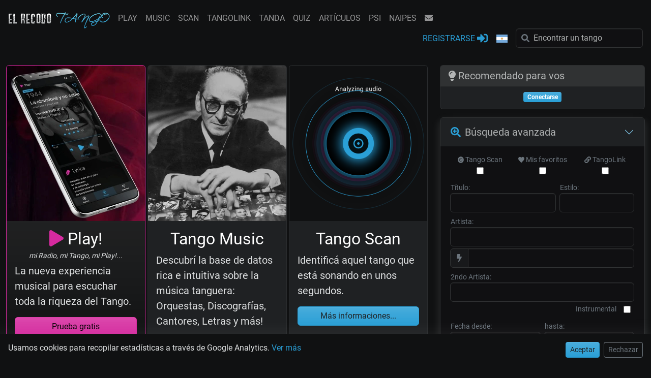

--- FILE ---
content_type: text/html; charset=UTF-8
request_url: https://www.el-recodo.com/?Cr=Fausto%20Frontera%20y%20Miguel%20Cafre&lang=es
body_size: 12450
content:
<!doctype html>
<html lang="es">
<head>
	<title>EL RECODO TANGO - Tango Argentino: Musica, Letras, Cultura</title>
	<meta name="DESCRIPTION" content="Tango Argentino: Musica, Biografías, Discografías, Letras, Orquestas, Quiz...">
	<meta name="keywords" content="TANGO, Tango, tango, El Recodo, Recodo, recodo, elrecodo, recodo tango, Gregory Diaz, TangoDJ, tango-DJ, Musica, Articulos, Biografías, Discografías, Letras, Orquestas, Quiz, Grabaciones">
	<meta name="twitter:card" content="summary" />
	<meta name="twitter:site" content="@RecodoTango" />	
	<meta property="fb:app_id"          content="1387998544754812" /> 
	<meta property="og:type"            content="website" /> 
	<meta property="og:url"             content="https://www.el-recodo.com/?lang=es" /> 
	<meta property="og:title"           content="EL RECODO TANGO - Tango Argentino: Musica, Letras, Cultura" /> 
	<meta property="og:image"           content="https://www.el-recodo.com/w_pict/logoFB2.jpg" />
	<meta property="og:site_name"       content="El Recodo Tango" /> 
	<meta property="og:description"     content="Tango Argentino: Musica, Biografías, Discografías, Letras, Orquestas, Quiz..." /> 
	<meta property="og:ttl"       		content="345600" />	
	<link rel="canonical" href="https://www.el-recodo.com/?lang=es" />
	<link rel="alternate" href="https://www.el-recodo.com/?Cr=Fausto Frontera y Miguel Cafre&lang=fr" hreflang="fr"><link rel="alternate" href="https://www.el-recodo.com/?Cr=Fausto Frontera y Miguel Cafre&lang=en" hreflang="en"><link rel="alternate" href="https://www.el-recodo.com/?Cr=Fausto Frontera y Miguel Cafre&lang=es" hreflang="es"><link rel="alternate" href="https://www.el-recodo.com/?Cr=Fausto Frontera y Miguel Cafre&lang=ja" hreflang="ja"><link rel="alternate" href="https://www.el-recodo.com/?Cr=Fausto Frontera y Miguel Cafre&lang=el" hreflang="el"><link rel="alternate" href="https://www.el-recodo.com/?Cr=Fausto Frontera y Miguel Cafre&lang=de" hreflang="de"><link rel="alternate" href="https://www.el-recodo.com/?Cr=Fausto Frontera y Miguel Cafre&lang=it" hreflang="it"><link rel="alternate" href="https://www.el-recodo.com/?Cr=Fausto Frontera y Miguel Cafre&lang=nl" hreflang="nl"><link rel="alternate" href="https://www.el-recodo.com/?Cr=Fausto Frontera y Miguel Cafre&lang=pt" hreflang="pt"><link rel="alternate" href="https://www.el-recodo.com/?Cr=Fausto Frontera y Miguel Cafre&lang=pl" hreflang="pl"><link rel="alternate" href="https://www.el-recodo.com/?Cr=Fausto Frontera y Miguel Cafre&lang=ro" hreflang="ro"><link rel="alternate" href="https://www.el-recodo.com/?Cr=Fausto Frontera y Miguel Cafre&lang=ru" hreflang="ru"><link rel="alternate" href="https://www.el-recodo.com/?Cr=Fausto Frontera y Miguel Cafre&lang=tr" hreflang="tr"><link rel="alternate" href="https://www.el-recodo.com/?Cr=Fausto Frontera y Miguel Cafre&lang=sv" hreflang="sv"><link rel="alternate" href="https://www.el-recodo.com/?Cr=Fausto Frontera y Miguel Cafre&lang=ko" hreflang="ko"><link rel="alternate" href="https://www.el-recodo.com/?Cr=Fausto Frontera y Miguel Cafre&lang=zh" hreflang="zh">
<meta charset="UTF-8">
<meta name="viewport" content="width=device-width, initial-scale=1, shrink-to-fit=no">
<meta name="theme-color" content="#2a9fd6">
<meta name="application-name" content="El Recodo Tango">
<link async rel="icon" href="favicon.ico" />
<link async rel="manifest" href="manifest.json">
<link async rel="stylesheet" href="w_dist/css/custom559.min.css">
<link defer rel="stylesheet" href="w_dist/fonts/perso-fonts-v1a.min.css">
<div id="cookie-banner" class="row fixed-bottom bg-dark p-3 shadow-lg" style="z-index:1500;">
    <div class="col-12 col-sm-7 col-md-8 col-lg-9"><p class="mb-2 mb-sm-0">Usamos cookies para recopilar estadísticas a través de Google Analytics. <a href="policy?lang=es#pdc" class="text-primary text-nowrap">Ver más</a></p></div>
    <div class="col-12 col-sm-5 col-md-4 col-lg-3 text-end">
        <button id="accept-cookies" class="btn btn-primary btn-sm">Aceptar</button>
        <button id="refuse-cookies" class="btn btn-outline-secondary btn-sm ms-1">Rechazar</button>
    </div>
</div>
<script>
    document.getElementById('accept-cookies').addEventListener('click', () => {
        document.cookie = "cookie_consent=all;path=/;max-age=" + (365 * 24 * 60 * 60); // Consentement accepté
        document.getElementById('cookie-banner').classList.add('d-none'); // Masquer la bannière
        gtag("consent", "update", {
            "analytics_storage": "granted"
        });
    });
    document.getElementById('refuse-cookies').addEventListener('click', () => {
        document.cookie = "cookie_consent=none;path=/;max-age=" + (365 * 24 * 60 * 60); // Consentement refusé
        document.getElementById('cookie-banner').classList.add('d-none'); // Masquer la bannière
        gtag("consent", "update", {
            "analytics_storage": "denied"
        });
    });
    // Cacher la bannière si le consentement est déjà donné ou refusé
    if (document.cookie.includes("cookie_consent")) {
        document.getElementById('cookie-banner').classList.add('d-none');
    }
</script>

<script defer src="https://www.googletagmanager.com/gtag/js?id=G-4TL6JXRSCG"></script>
<script defer>
    window.dataLayer = window.dataLayer || [];
    function gtag(){
        dataLayer.push(arguments);
    }
    gtag('js', new Date());
    gtag('config', 'G-4TL6JXRSCG', {
        'anonymize_ip': true // Anonymisation IP pour la conformité RGPD
    });
    gtag('consent', 'default', {
        'analytics_storage': 'denied'
    });
</script>
</head>

<body>

<nav id="nav-lg" class="navbar-expand-lg navbar-dark fixed-top flex-column perso-navbar">
	<div class="container-fluid px-0">
		<div class="d-flex flex-wrap">
			<!-- logo -->
			<a class="navbar-brand pb-0 pt-2" href="/?lang=es"><img src="w_pict/LOGOPNGXS.png" alt="EL RECODO TANGO" width="200px" height="32px"/></a>	
		    <div class="ms-auto d-lg-none pb-2">
		    	<button type="button" class="navbar-toggler border-0 pt-1" data-bs-toggle="collapse" data-bs-target="#navbarCollapse" aria-label="NavBar">
		        	<span class="navbar-toggler-icon"></span>
		        </button>
		    </div>

			<div class="collapse navbar-collapse" id="navbarCollapse">
				<ul class="navbar-nav navbar-nav-scroll"><li class="nav-item text-center ps-lg-3"><a class="nav-link" href="play0?lang=es">PLAY</a></li><li class="nav-item text-center ps-lg-3"><a class="nav-link" href="music?lang=es">MUSIC</a></li><li class="nav-item text-center ps-lg-3"><a class="nav-link" href="scan?lang=es">SCAN</a></li><li class="nav-item text-center ps-lg-3"><a class="nav-link" href="tangolink?lang=es">TANGOLINK</a></li><li class="nav-item text-center ps-lg-3"><a class="nav-link" href="tanda?lang=es">TANDA</a></li><li class="nav-item text-center ps-lg-3"><a class="nav-link" href="quiz?lang=es">QUIZ</a></li><li class="nav-item text-center ps-lg-3"><a class="nav-link" href="articles?lang=es">ARTÍCULOS</a></li><li class="nav-item text-center ps-lg-3"><a class="nav-link" href="psy?lang=es">PSI</a></li><li class="nav-item text-center ps-lg-3"><a class="nav-link" href="naipes?lang=es">NAIPES</a></li>
				</ul>
				<ul class="navbar-nav flex-row justify-content-center">
					<li class="nav-item px-3 px-lg-0 d-lg-none ps-lg-3"><a class="nav-link text-center" href="https://www.facebook.com/recodotango" target="_blank" title="Facebook"><i class="fab fa-facebook"></i></a></li>
					<li class="nav-item px-3 px-lg-0 d-none ps-lg-3"><a class="nav-link text-center" href="https://www.instagram.com/elrecodotango/" target="_blank" title="Instagram"><i class="fab fa-instagram"></i></a></li>
					<li class="nav-item px-3 px-lg-0 d-lg-none ps-lg-3"><a class="nav-link text-center" href="https://www.youtube.com/playlist?list=PLJJx_1Hn6apSqfMmdFKGWWD_qAhO9ZLCN" target="_blank" title="YouTube"><i class="fab fa-youtube"></i></a></li>
					<li class="nav-item text-center px-3 ps-lg-3"><a class="nav-link" href="contact?lang=es" title="CONTACTO"><i class="fa fa-envelope"></i></a></li>
				</ul>		    
			</div>

			<div class="ms-auto d-none d-lg-block"><!-- partie de droite -->
				<ul class="navbar-nav ms-auto"><li class="nav-item pe-lg-3" title="Registrate para jugar al quiz, acceder a la base musical completa o recibir las novedades..."><a class="nav-link text-primary perso-blink" href="connect?lang=es">REGISTRARSE&nbsp;<i class="fa fa-sign-in-alt fa-lg" aria-label="REGISTRARSE"></i></a>
						</li>
					<li class="nav-item dropdown pe-lg-3">
						<a class="nav-link dropdown-toggle" href="#" id="navbarDropdownMenuLink2" data-bs-toggle="dropdown" role="button" aria-haspopup="true" aria-expanded="false" aria-label="Idioma">
							<i class="fl24 fl24-es"></i> <span class="d-lg-none">Idioma</span>
						</a>
					    <div class="dropdown-menu dropdown-menu-dark">
							<a class="dropdown-item" href="https://www.el-recodo.com/?Cr=Fausto Frontera y Miguel Cafre&lang=en"><i class="fl fl-United-States me-1 align-middle"></i> English</a>
							<a class="dropdown-item" href="https://www.el-recodo.com/?Cr=Fausto Frontera y Miguel Cafre&lang=es"><i class="fl fl-Argentina me-1 align-middle"></i> Español</a>
							<a class="dropdown-item" href="https://www.el-recodo.com/?Cr=Fausto Frontera y Miguel Cafre&lang=fr"><i class="fl fl-France me-1 align-middle"></i> Français</a>
			               	<div class="dropdown-divider"></div>
			                <a class="dropdown-item" href="https://www.el-recodo.com/?Cr=Fausto Frontera y Miguel Cafre&lang=it"><i class="fl fl-Italy me-1 align-middle"></i> Italiano</a>
			                <a class="dropdown-item" href="https://www.el-recodo.com/?Cr=Fausto Frontera y Miguel Cafre&lang=pt"><i class="fl fl-Portugal me-1 align-middle"></i> Português</a> 
			                <a class="dropdown-item" href="https://www.el-recodo.com/?Cr=Fausto Frontera y Miguel Cafre&lang=de"><i class="fl fl-Germany me-1 align-middle"></i> Deutsch</a>
			                <a class="dropdown-item" href="https://www.el-recodo.com/?Cr=Fausto Frontera y Miguel Cafre&lang=el"><i class="fl fl-Greece me-1 align-middle"></i> Ελληνικά</a>
			                <a class="dropdown-item" href="https://www.el-recodo.com/?Cr=Fausto Frontera y Miguel Cafre&lang=nl"><i class="fl fl-Netherlands me-1 align-middle"></i> Nederlands</a>
			                <a class="dropdown-item" href="https://www.el-recodo.com/?Cr=Fausto Frontera y Miguel Cafre&lang=sv"><i class="fl fl-Sweden me-1 align-middle"></i> Svenska</a> 
			                <a class="dropdown-item" href="https://www.el-recodo.com/?Cr=Fausto Frontera y Miguel Cafre&lang=ro"><i class="fl fl-Romania me-1 align-middle"></i> Român</a>
							<a class="dropdown-item" href="https://www.el-recodo.com/?Cr=Fausto Frontera y Miguel Cafre&lang=pl"><i class="fl fl-Poland me-1 align-middle"></i> Polski</a>			                
			                <a class="dropdown-item" href="https://www.el-recodo.com/?Cr=Fausto Frontera y Miguel Cafre&lang=ru"><i class="fl fl-Russia me-1 align-middle"></i> Русский</a>
			                <a class="dropdown-item" href="https://www.el-recodo.com/?Cr=Fausto Frontera y Miguel Cafre&lang=tr"><i class="fl fl-Turkey me-1 align-middle"></i> Türkçe</a>
			                <a class="dropdown-item" href="https://www.el-recodo.com/?Cr=Fausto Frontera y Miguel Cafre&lang=ja"><i class="fl fl-Japan me-1 align-middle"></i> 日本語</a>
			                <a class="dropdown-item" href="https://www.el-recodo.com/?Cr=Fausto Frontera y Miguel Cafre&lang=ko"><i class="fl fl-South-Korea me-1 align-middle"></i> 한국어</a>
			                <a class="dropdown-item" href="https://www.el-recodo.com/?Cr=Fausto Frontera y Miguel Cafre&lang=zh"><i class="fl fl-China me-1 align-middle"></i> 中文</a>			                
			            </div>        
					</li>			
			     	<li class="nav-item">
			      		<form class="form-inline" role="search" name="searchLG" id="searchLG" method="GET" action="music" enctype="multipart/form-data" autocomplete="off">
					    	<div class="input-group">
								<input type="hidden" name="lang" value="es">
								<span class="perso-search-icon text-secondary"><i class="fa fa-search"></i></span>
								<input id="ac-Slg" type="text" class="form-control perso-input-clear typeahead rounded" name="S" maxlength="80" value="" placeholder="Encontrar un tango">
								<span id="ac-Slg-clear" class="form-clear form-clear-main text-secondary d-none"><i class="fas fa-times-circle"></i></span>
								<div id="ac-Slg-results" class="w-100 list-group position-absolute border rounded border-secondary top-100 start-0 d-none perso-Z1000"></div>	
							</div>
			      			<input type="submit" class="d-none">
			      		</form>
			      	</li>
			    </ul>
			</div>
		</div>

		<div class="d-flex justify-content-between justify-content-sm-end d-lg-none"><!-- ligne pour mobiles -->
			<ul class="navbar-nav">
					<li class="nav-item ps-sm-4"><a class="nav-link text-primary perso-blink" href="connect?lang=es" aria-label="REGISTRARSE"><i class="fa fa-sign-in-alt fa-lg"></i></a></li>
			</ul>
			<ul class="navbar-nav">
				<li class="nav-item dropdown ps-sm-4">
					<a class="nav-link dropdown-toggle" href="#" id="navbarDropdownMenuLink3" data-bs-toggle="dropdown" role="button" aria-haspopup="true" aria-expanded="false" aria-expanded="false" aria-label="Idioma">
						<i class="fl24 fl24-es"></i>
					</a>
				    <div class="dropdown-menu dropdown-menu-dark">
						<a class="dropdown-item" href="https://www.el-recodo.com/?Cr=Fausto Frontera y Miguel Cafre&lang=en"><i class="fl fl-United-States me-1 align-middle"></i> English</a>
						<a class="dropdown-item" href="https://www.el-recodo.com/?Cr=Fausto Frontera y Miguel Cafre&lang=es"><i class="fl fl-Argentina me-1 align-middle"></i> Español</a>
						<a class="dropdown-item" href="https://www.el-recodo.com/?Cr=Fausto Frontera y Miguel Cafre&lang=fr"><i class="fl fl-France me-1 align-middle"></i> Français</a>
		               	<div class="dropdown-divider"></div>
			            <a class="dropdown-item" href="https://www.el-recodo.com/?Cr=Fausto Frontera y Miguel Cafre&lang=it"><i class="fl fl-Italy me-1 align-middle"></i> Italiano</a>
			            <a class="dropdown-item" href="https://www.el-recodo.com/?Cr=Fausto Frontera y Miguel Cafre&lang=pt"><i class="fl fl-Portugal me-1 align-middle"></i> Português</a> 
			            <a class="dropdown-item" href="https://www.el-recodo.com/?Cr=Fausto Frontera y Miguel Cafre&lang=de"><i class="fl fl-Germany me-1 align-middle"></i> Deutsch</a>
			            <a class="dropdown-item" href="https://www.el-recodo.com/?Cr=Fausto Frontera y Miguel Cafre&lang=el"><i class="fl fl-Greece me-1 align-middle"></i> Ελληνικά</a>
			            <a class="dropdown-item" href="https://www.el-recodo.com/?Cr=Fausto Frontera y Miguel Cafre&lang=nl"><i class="fl fl-Netherlands me-1 align-middle"></i> Nederlands</a>
			            <a class="dropdown-item" href="https://www.el-recodo.com/?Cr=Fausto Frontera y Miguel Cafre&lang=sv"><i class="fl fl-Sweden me-1 align-middle"></i> Svenska</a> 
			            <a class="dropdown-item" href="https://www.el-recodo.com/?Cr=Fausto Frontera y Miguel Cafre&lang=ro"><i class="fl fl-Romania me-1 align-middle"></i> Român</a>
						<a class="dropdown-item" href="https://www.el-recodo.com/?Cr=Fausto Frontera y Miguel Cafre&lang=pl"><i class="fl fl-Poland me-1 align-middle"></i> Polski</a>			                
			            <a class="dropdown-item" href="https://www.el-recodo.com/?Cr=Fausto Frontera y Miguel Cafre&lang=ru"><i class="fl fl-Russia me-1 align-middle"></i> Русский</a>
			            <a class="dropdown-item" href="https://www.el-recodo.com/?Cr=Fausto Frontera y Miguel Cafre&lang=tr"><i class="fl fl-Turkey me-1 align-middle"></i> Türkçe</a>
			            <a class="dropdown-item" href="https://www.el-recodo.com/?Cr=Fausto Frontera y Miguel Cafre&lang=ja"><i class="fl fl-Japan me-1 align-middle"></i> 日本語</a>
			            <a class="dropdown-item" href="https://www.el-recodo.com/?Cr=Fausto Frontera y Miguel Cafre&lang=ko"><i class="fl fl-South-Korea me-1 align-middle"></i> 한국어</a>
			            <a class="dropdown-item" href="https://www.el-recodo.com/?Cr=Fausto Frontera y Miguel Cafre&lang=zh"><i class="fl fl-China me-1 align-middle"></i> 中文</a>
		            </div>        
				</li>
			</ul>
			<ul class="navbar-nav">	
		     	<li class="nav-item ps-sm-4">
		      		<form class="form-inline" role="search" name="searchSM" id="searchSM" method="GET" action="music" enctype="multipart/form-data" autocomplete="off">
		      			<div class="form-group mb-0">
					    	<div class="input-group">
								<input type="hidden" name="lang" value="es">
								<a href="https://app.el-recodo.com" class="perso-search-icon text-primary"><i class="fas fa-record-vinyl"></i></a>	
								<!-- <span class="perso-search-icon text-secondary"><i class="fa fa-search"></i></span>-->
								<input id="ac-Ssm" type="text" class="form-control perso-input-clear typeahead rounded" name="S" maxlength="80" value="" placeholder="Encontrar un tango">
								<span id="ac-Ssm-clear" class="form-clear form-clear-main text-secondary d-none"><i class="fas fa-times-circle"></i></span>
								<div id="ac-Ssm-results" class="w-100 list-group position-absolute border rounded border-secondary top-100 start-0 d-none perso-Z1000"></div>	
							</div>
		      			</div>
		      			<input type="submit" class="d-none">
		      		</form>
		      	</li>
			</ul>
		</div>
	</div>
</nav>
<!--spacers--><div class="w-100 mt-5 pt-5"></div><div class="w-100 mt-3 pt-3 d-block d-xxl-none"></div>

<main class="container-fluid">
	<div class="row">
		<div class="col-12 col-lg-8 col-xl-8 col-xxl-9">
			
				<h1 class="d-none">EL RECODO TANGO - Tango Argentino: Musica, Letras, Cultura</h1>
				<div class="row row-cols-1 row-cols-sm-2 row-cols-md-3 row-cols-lg-2 row-cols-xl-3 row-cols-xxl-4 g-1 d-flex align-content-stretch flex-wrap">
					<div class="col mb-2 d-flex">
			<div class="card bg-dark bg-gradient border-info">
				<a href="play0?lang=es">
				    <div class="perso-zoom w-100">
				 		<picture>
				   			<source type="image/webp" media="(min-width: 768px)" srcset="w_pict/deco/play1index.webp" width="480" height="540">
				   			<source type="image/jpeg" media="(min-width: 768px)" srcset="w_pict/deco/play1index.jpg" width="480" height="540">
				   			<source type="image/webp" media="(max-width: 768px)" srcset="w_pict/deco/play1index-mobile.webp" width="480" height="250">
				   			<source type="image/jpeg" media="(max-width: 768px)" srcset="w_pict/deco/play1index-mobile.jpg" width="480" height="250">
				   			<img src="w_pict/deco/play0index.jpg" alt="Play! Streaming Audio" class="card-img-top img-fluid" width="480" height="540">
				   		</picture>
					</div>
				</a>
				<div class="card-body">
					<h2 class="text-center mb-1"><i class="fas fa-play text-info"></i> Play!</h2>
			        <p class="text-center small mb-1"><em>mi Radio, mi Tango, mi Play!...</em></p>
			        <p class="card-text lead">La nueva experiencia musical para escuchar toda la riqueza del Tango.</p>
				    <a href="play0?lang=es" class="btn w-100 btn-info">Prueba gratis</a>
				</div>
			</div></div>
					<div class="col mb-2 d-flex">
			<div class="card">
				<a href="music?lang=es">
				    <div class="perso-zoom w-100">
				 		<picture>
				   			<source type="image/webp" media="(min-width: 768px)" srcset="w_pict/deco/tangomusicindex.webp" width="480" height="540">
				   			<source type="image/jpeg" media="(min-width: 768px)" srcset="w_pict/deco/tangomusicindex.jpg" width="480" height="540">
				   			<source type="image/webp" media="(max-width: 768px)" srcset="w_pict/deco/tangomusicindex-mobile.webp" width="480" height="330">
				   			<source type="image/jpeg" media="(max-width: 768px)" srcset="w_pict/deco/tangomusicindex-mobile.jpg"  width="480" height="330">
				   			<img src="w_pict/deco/tangomusicindex.jpg" alt="El Recodo Tango Music" class="card-img-top img-fluid" width="480" height="540">
				   		</picture>
					</div>
				</a>
				<div class="card-body">
				    <h2 class="text-center">Tango Music</h2>
				    <p class="card-text lead">Descubrí la base de datos rica e intuitiva sobre la música tanguera: Orquestas, Discografías, Cantores, Letras y más!</p>
				    <a href="music?lang=es" class="btn w-100 btn-primary">Más informaciones...</a>
				</div>
			</div></div>
					<div class="col mb-2 d-flex">
			<div class="card">
				<a href="app?lang=es">
				    <div class="perso-zoom w-100">
				 		<picture>
				   			<source type="image/webp" media="(min-width: 768px)" srcset="w_pict/deco/scanindex2.webp" width="480" height="540">
				   			<source type="image/jpeg" media="(min-width: 768px)" srcset="w_pict/deco/scanindex2.jpg" width="480" height="540">
				   			<source type="image/webp" media="(max-width: 768px)" srcset="w_pict/deco/scanindex2-mobile.webp" width="480" height="250">
				   			<source type="image/jpeg" media="(max-width: 768px)" srcset="w_pict/deco/scanindex2-mobile.jpg" width="480" height="250">
				   			<img src="w_pict/deco/scanindex2.jpg" alt="Tango Scan" class="card-img-top img-fluid" width="480" height="540">
				   		</picture>
					</div>
				</a>
				<div class="card-body">
					<h2 class="text-center">Tango Scan</h2>
			        <p class="card-text lead">Identificá aquel tango que está sonando en unos segundos. </p>
				    <a href="app?lang=es" class="btn w-100 btn-primary">Más informaciones...</a>
				</div>
			</div></div>
					<div class="col mb-2 d-flex">
			<div class="card">
				<a href="tangolink?lang=es">
				    <div class="perso-zoom w-100">
				 		<picture>
				   			<source type="image/webp" media="(min-width: 768px)" srcset="w_pict/deco/tangolinkindex.webp" width="480" height="540">
				   			<source type="image/jpeg" media="(min-width: 768px)" srcset="w_pict/deco/tangolinkindex.jpg" width="480" height="540">
				   			<source type="image/webp" media="(max-width: 768px)" srcset="w_pict/deco/tangolinkindex-mobile.webp" width="480" height="250">
				   			<source type="image/jpeg" media="(max-width: 768px)" srcset="w_pict/deco/tangolinkindex-mobile.jpg" width="480" height="250">
				   			<img src="w_pict/deco/tangolinkindex.jpg" alt="TangoLink" class="card-img-top img-fluid" width="480" height="540">
				   		</picture>
					</div>
				</a>
				<div class="card-body">
			        <h2 class="text-center">TangoLink</h2>
			        <p class="card-text lead">Mejorá tu colección de tangos con los datos de El Recodo Tango Music</p>
				    <a href="tangolink?lang=es" class="btn w-100 btn-primary">Más informaciones...</a>
				</div>
			</div></div>
					<div class="col mb-2 d-flex">
			<div class="card">
				<a href="tanda?lang=es">
				    <div class="perso-zoom w-100">
				 		<picture>
				   			<source type="image/webp" media="(min-width: 768px)" srcset="w_pict/deco/tandaindex.webp" width="480" height="540">
				   			<source type="image/jpeg" media="(min-width: 768px)" srcset="w_pict/deco/tandaindex.jpg" width="480" height="540">
				   			<source type="image/webp" media="(max-width: 768px)" srcset="w_pict/deco/tandaindex-mobile.webp" width="480" height="250">
				   			<source type="image/jpeg" media="(max-width: 768px)" srcset="w_pict/deco/tandaindex-mobile.jpg" width="480" height="250">
				   			<img src="w_pict/deco/tandaindex.jpg" alt="Gestor de Tandas" class="card-img-top img-fluid" width="480" height="540">
				   		</picture>
					</div>
				</a>
				<div class="card-body">
			        <h2 class="text-center">Gestor de Tandas</h2>
			        <p class="card-text lead">Creación y gestión de tandas para musicalizadores (tango-dj). </p>
				    <a href="tanda?lang=es" class="btn w-100 btn-primary">Más informaciones...</a>
				</div>
			</div></div>
					<div class="col mb-2 d-flex">
			<div class="card">
				<a href="quiz?lang=es">
				    <div class="perso-zoom w-100">
				 		<picture>
				   			<source type="image/webp" media="(min-width: 768px)" srcset="w_pict/deco/bencanguess.webp" width="480" height="540">
				   			<source type="image/jpeg" media="(min-width: 768px)" srcset="w_pict/deco/bencanguess.jpg" width="480" height="540">
				   			<source type="image/webp" media="(max-width: 768px)" srcset="w_pict/deco/bencanguess-mobile.webp" width="480" height="250">
				   			<source type="image/jpeg" media="(max-width: 768px)" srcset="w_pict/deco/bencanguess-mobile.jpg" width="480" height="250">
				   			<img src="w_pict/deco/bencanguess.jpg" alt="TANGO MUSIC QUIZ" class="card-img-top img-fluid" width="480" height="540">
				   		</picture>
					</div>
				</a>
				<div class="card-body">
					<h2 class="text-center">Tango Quiz</h2>
			        <p class="card-text lead">Jugá al Tango Quiz en línea y mejorá tus conocimientos de tango.</p>
			        <p class="card-text">
	<span class="text-primary">68 781 616 </span> PTS - 
	<span class="text-primary">875 888</span> QUIZ realizados por 
	<span class="text-primary">3574</span> JUGADORES de
	<span class="text-primary">102</span> PAISES</p>
				    <a href="quiz?lang=es" class="btn w-100 btn-primary">JUGAR!</a>
				</div>
			</div></div>
					<div class="col mb-2 d-flex">
			<div class="card">
				<a href="articles?lang=es">
				    <div class="perso-zoom w-100">
					    <picture>
				   			<source type="image/webp" media="(min-width: 768px)" srcset="w_pict/deco/gregmosalini.webp" width="480" height="540">
				   			<source type="image/jpeg" media="(min-width: 768px)" srcset="w_pict/deco/gregmosalini.jpg" width="480" height="540">
				   			<source type="image/webp" media="(max-width: 768px)" srcset="w_pict/deco/gregmosalini-mobile.webp" width="480" height="250">
				   			<source type="image/jpeg" media="(max-width: 768px)" srcset="w_pict/deco/gregmosalini-mobile.jpg" width="480" height="250">					    
					    	<img src="w_pict/deco/gregmosalini.jpg" alt="ARTICLES" class="card-img-top img-fluid" width="480" height="540">
					    </picture>
					</div>
				</a>
				<div class="card-body">
					<h2 class="text-center">Artículos</h2>
					<p class="card-text lead">Biografías y estilos de las orquestas de la época de oro. Articulos de Gregory Diaz, Veronica Toumanova y más.</p>
				   	<a href="articles?lang=es" class="btn w-100 btn-primary">Más informaciones...</a>
				</div>
			</div></div>
					<div class="col mb-2 d-flex">
			<div class="card">
				<a href="naipes?lang=es">
				    <div class="perso-zoom w-100">
				 		<picture>
				   			<source type="image/webp" media="(min-width: 768px)" srcset="w_pict/deco/naipesindex.webp" width="480" height="540">
				   			<source type="image/jpeg" media="(min-width: 768px)" srcset="w_pict/deco/naipesindex.jpg" width="480" height="540">
				   			<source type="image/webp" media="(max-width: 768px)" srcset="w_pict/deco/naipesindex-mobile.webp" width="480" height="250">
				   			<source type="image/jpeg" media="(max-width: 768px)" srcset="w_pict/deco/naipesindex-mobile.jpg" width="480" height="250">
				   			<img src="w_pict/deco/naipesindex.jpg" alt="TangoLink" class="card-img-top img-fluid" width="480" height="540">
				   		</picture>
					</div>
				</a>
				<div class="card-body">
			        <h2 class="text-center">Juego de Cartas</h2>
			        <p class="card-text lead">Estamos felices de presentarte Las 7 Familias Tangueras, un juego excepcional de 54 cartas. 
Entrá en la época de oro del tango argen... </p>
				    <a href="naipes?lang=es" class="btn w-100 btn-primary">Más informaciones...</a>
				</div>
			</div></div>
				</div>		
		</div>
		
		<aside class="col-12 col-sm-10 offset-sm-1 col-md-8 offset-md-2 col-lg-4 offset-lg-0 col-xl-4 col-xxl-3">
						
<div class="perso-anchor" id="carlitos"></div>	
<div class="card mb-3">
	<h2 class="h5 card-header text-muted"><i class="fas fa-lightbulb"></i> Recomendado para vos   </h2> 
	<div class="card-body py-2"  id="suggest">
		<p class="text-muted text-center mb-1"><a href="connect?lang=es"><span class="badge bg-primary">Conectarse</span></a></p>
	</div>
</div>
			
	<div id="search" class="perso-anchor"></div>
	<div class="accordion shadow mb-4" id="feed">
		
		<div class="accordion-item bg-dark bg-opacity-75">
			<h2 class="accordion-header" id="headingOne">
				<button class="accordion-button fs-5 text-muted collapsed" type="button" data-bs-toggle="collapse" data-bs-target="#collapseOne" aria-expanded="false" aria-controls="collapseOne">
					<i class="fa fa-search-plus text-primary me-2"></i> Búsqueda avanzada
				</button>
			</h2>
			<div id="collapseOne" class="accordion-collapse collapse show" aria-labelledby="headingOne" data-bs-parent="#feed">
				<div class="accordion-body small">
					<form name="search2" method="GET" action="music" enctype="multipart/form-data" autocomplete="off">
						<div class="row g-2 mb-2">
							<div class="col-4 text-center">
								<label class="form-check-label text-secondary" for="ac-app"><i class="fas fa-record-vinyl fa-sm"></i> Tango Scan</label>
								<div class="form-check form-switch d-flex px-0">
									<input type="checkbox" class="form-check-input mx-auto" name="A" value="1" id="ac-app" >
								</div>
							</div>
							<div class="col-4 text-center">
								<label class="form-check-label text-secondary" for="ac-fav"><i class="fas fa-heart fa-sm"></i> Mis favoritos</label>
								<div class="form-check form-switch d-flex px-0">
									<input type="checkbox" class="form-check-input mx-auto" name="F" value="1" id="ac-fav" >
								</div>
							</div>
							<div class="col-4 text-center">
								<label class="form-check-label text-secondary" for="ac-tl"><i class="fas fa-link fa-sm"></i> TangoLink</label>
								<div class="form-check form-switch d-flex px-0">
									<input type="checkbox" class="form-check-input mx-auto" name="TL" value="1" id="ac-tl" >
								</div>
							</div>													
						</div>
						<div class="row g-2 mb-2">
							<div class="col-7">
								<div class="input-group">
									<label class="control-label w-100 text-secondary" for="ac-T">Título:</label>
									<input id="ac-T" type="text" class="form-control rounded perso-input-clear " placeholder="" name="T" size="100" value="" title="Título, o una parte del título. ">
									<span id="ac-T-clear" class="form-clear text-secondary d-none"><i class="fa fa-times-circle mt-1 me-2"></i></span>
									<div id="ac-T-results" class="w-100 list-group position-absolute border rounded border-secondary top-100 start-0 perso-Z1000 d-none"></div>
								</div>
							</div>
							<div class="col-5">
								<div class="input-group">
									<label class="control-label w-100 text-secondary" for="ac-G">Estilo:</label>
									<input id="ac-G" type="text" class="form-control rounded perso-input-clear " placeholder="" name="G" size="100" value="" title="Estilo">
									<span id="ac-G-clear" class="form-clear text-secondary d-none"><i class="fa fa-times-circle mt-1 me-2"></i></span>
									<div id="ac-G-results" class="w-100 list-group position-absolute border rounded border-secondary top-100 start-0 perso-Z1000 d-none"></div>								
								</div>
							</div>							
						</div>
						<div class="row g-2 mb-2">
							<div class="col-12">
								<div class="input-group mb-1">
									<label class="control-label w-100 text-secondary" for="ac-O">Artista:</label>
									<input id="ac-O" type="text" class="form-control rounded perso-input-clear " placeholder="" name="O" size="100" value="" title="Nombre de la orquesta, o una parte del nombre. ">
									<span id="ac-O-clear" class="form-clear text-secondary d-none"><i class="fa fa-times-circle mt-1 me-2"></i></span>
									<div id="ac-O-results" class="w-100 list-group position-absolute border rounded border-secondary top-100 start-0 perso-Z1000 d-none"></div>
								</div>
								<div class="input-group">
									<label class="control-label w-100 text-secondary" for="ac-vs"></label>
									<span class="input-group-text rounded-start-2 rounded-end-0" title="Seleccioná otro artista aquí para buscar tangos grabados por ambas orquestas."><i class="fas fa-bolt text-secondary"></i></span>
									<input id="ac-vs" type="text" class="form-control rounded-start-0 rounded-end-2 perso-input-clear " placeholder="" name="vs" size="100" value="" title="Seleccioná otro artista aquí para buscar tangos grabados por ambas orquestas.">
									<span id="ac-vs-clear" class="form-clear text-secondary d-none"><i class="fa fa-times-circle mt-1 me-2"></i></span>
									<div id="ac-vs-results" class="w-100 list-group position-absolute border rounded border-secondary top-100 start-0 perso-Z1000 d-none"></div>
								</div>
							</div>
							<div class="col-12">
								<div class="input-group mb-1">
									<label class="control-label w-100 text-secondary" for="ac-C">2ndo Artista:</label>
									<input id="ac-C" type="text" class="form-control rounded perso-input-clear " placeholder="" name="C" size="100" value="" title="Nombre del cantor, o una parte del nombre. ">
									<span id="ac-C-clear" class="form-clear text-secondary d-none"><i class="fa fa-times-circle mt-1 me-2"></i></span>
									<div id="ac-C-results" class="w-100 list-group position-absolute border rounded border-secondary top-100 start-0 perso-Z1000 d-none"></div>		
								</div>
								<div class="form-check form-switch form-check-reverse">
									<input type="checkbox" class="form-check-input" name="C" value="INST" id="inst">
									<label class="form-check-label text-secondary" for="inst">Instrumental</label>
								</div>
							</div>
						</div>
						<div class="row g-2 mb-2">
							<div class="col-6">
								<div class="input-group">
									<label class="control-label w-100 text-secondary" for="ac-Dmin">Fecha desde:</label>
									<input id="ac-Dmin" type="text" class="form-control rounded perso-input-clear " placeholder="" name="Dmin" maxlength="10" value="" title="Fecha de grabación mínima (aaaa-mm-dd). Usar el zero como joker. " />
									<span id="ac-Dmin-clear" class="form-clear text-secondary d-none"><i class="fa fa-times-circle mt-1 me-2"></i></span>
									<div id="ac-Dmin-results" class="w-100 list-group position-absolute border rounded border-secondary top-100 start-0 perso-Z1000 d-none"></div>
								</div>
							</div>
							<div class="col-6">
								<div class="input-group">
									<label class="control-label w-100 text-secondary" for="ac-Dmax">hasta:</label>
									<input id="ac-Dmax" type="text" class="form-control rounded perso-input-clear " placeholder="" name="Dmax" maxlength="10" value="" title="Fecha de grabación máxima (aaaa-mm-dd). Usar el zero como joker. " />
									<span id="ac-Dmax-clear" class="form-clear text-secondary d-none"><i class="fa fa-times-circle mt-1 me-2"></i></span>
									<div id="ac-Dmax-results" class="w-100 list-group position-absolute border rounded border-secondary top-100 start-0 perso-Z1000 d-none"></div>
								</div>
							</div>
							<button class="btn btn-link" type="button" data-bs-toggle="collapse" data-bs-target="#collapseMoreAdvSearch" aria-expanded="false" aria-controls="collapseMoreAdvSearch"><i class="fas fa-caret-down"></i> Ver mas <i class="fas fa-caret-down"></i></button>
						</div>

						<div class="collapse show" id="collapseMoreAdvSearch">

							<div class="row g-2 mb-2">
								<div class="col-6">
									<div class="input-group">
										<label class="control-label w-100 text-secondary " for="ac-t1"><i class="fas fa-tag fa-sm"></i> Tag 1: </label>
										<select class="form-select rounded " name="t1" id="ac-t1">
											<option class="text-dark" value="" selected></option>
										</select>
									</div>
								</div>
								<div class="col-6">
									<div class="input-group">
										<label class="control-label w-100 text-secondary" for="ac-t2"><i class="fas fa-tag fa-sm"></i> Tag 2: </label>
										<select class="form-select rounded " name="t2" id="ac-t2">
											<option class="text-dark" value="" selected></option>
										</select>
									</div>
								</div>							
							</div>

							<div class="row g-2 mb-2">
								<div class="col-6">
									<div class="input-group">
										<label class="control-label w-100 text-secondary" for="ac-Cr">Compositor:</label>
										<input id="ac-Cr" type="text" class="form-control rounded perso-input-clear border-bottom border-primary" placeholder="" name="Cr" size="100" value="Fausto Frontera y Miguel Cafre" title="Nombre del compositor, o una parte del nombre. ">
										<span id="ac-Cr-clear" class="form-clear text-secondary "><i class="fa fa-times-circle mt-1 me-2"></i></span>
										<div id="ac-Cr-results" class="w-100 list-group position-absolute border rounded border-secondary top-100 start-0 perso-Z1000 d-none"></div>								
									</div>
								</div>
								<div class="col-6">
									<div class="input-group mb-1">
										<label class="control-label w-100 text-secondary" for="ac-Ar">Autor:</label>
										<input id="ac-Ar" type="text" class="form-control rounded perso-input-clear " placeholder="" name="Ar" size="100" value="" title="Nombre del autor, o una parte del nombre. ">
										<span id="ac-Ar-clear" class="form-clear text-secondary d-none"><i class="fa fa-times-circle mt-1 me-2"></i></span>
										<div id="ac-Ar-results" class="w-100 list-group position-absolute border rounded border-secondary top-100 start-0 perso-Z1000 d-none"></div>								
									</div>
									<div class="form-check form-switch">
										<input type="checkbox" class="form-check-input" name="Copy" value="1" id="Copy" >
										<label class="form-check-label text-secondary" for="Copy"><i class="fa fa-copyright fa-sm"></i> Libre de derechos</label>
									</div>
								</div>
							</div>
							<div class="row g-2 mb-2">
								<div class="col-6">
									<div class="input-group">
										<label class="control-label w-100 text-secondary" for="ac-So">Sello: </label>
										<select class="form-select rounded " name="So" id="ac-So">
											<option class="text-dark" value="" selected></option>
										</select>
									</div>
								</div>
								<div class="col-6">
									<div class="input-group">
										<label class="control-label w-100 text-secondary" for="ac-Bpm">Velocidad (pasos/min): </label>
										<select class="form-select rounded " name="Bpm" id="ac-Bpm">
											<option class="text-dark" value="" selected></option>
											<option class="text-dark" value="42"> 40-44</option>
											<option class="text-dark" value="45"> 43-47</option>
											<option class="text-dark" value="48"> 46-50</option>
											<option class="text-dark" value="51"> 49-53</option>
											<option class="text-dark" value="54"> 52-56</option>
											<option class="text-dark" value="57"> 55-59</option>
											<option class="text-dark" value="60"> 58-62</option>
											<option class="text-dark" value="63"> 61-65</option>
											<option class="text-dark" value="66"> 64-68</option>
											<option class="text-dark" value="69"> 67-71</option>
											<option class="text-dark" value="72"> 70-74</option>
											<option class="text-dark" value="75"> 73-77</option>
											<option class="text-dark" value="78"> 76-80</option>
											<option class="text-dark" value="81"> 79-83</option>
											<option class="text-dark" value="84"> 82-86</option>
											<option class="text-dark" value="87"> 85-89</option>
											<option class="text-dark" value="90"> 88-92</option>
											<option class="text-dark" value="93"> 91-95</option>
											<option class="text-dark" value="96"> 94-98</option>
											<option class="text-dark" value="99"> 97-101</option>
											<option class="text-dark" value="102"> 100-104</option>
											<option class="text-dark" value="105"> 103-107</option>
											<option class="text-dark" value="108"> 106-110</option>
											<option class="text-dark" value="111"> 109-113</option>
											<option class="text-dark" value="114"> 112-116</option>
											<option class="text-dark" value="117"> 115-119</option>
											<option class="text-dark" value="120"> 118-122</option>
											<option class="text-dark" value="123"> 121-125</option>
											<option class="text-dark" value="126"> 124-128</option>
											<option class="text-dark" value="129"> 127-131</option>
											<option class="text-dark" value="132"> 130-134</option>
											<option class="text-dark" value="135"> 133-137</option>
											<option class="text-dark" value="138"> 136-140</option>
										</select>
									</div>
								</div>						
							</div>
							
							<div class="row g-2 mb-2">
								<div class="col-6">
									<div class="input-group">
										<label class="control-label w-100 text-secondary" for="ac-M">Músico:</label>
										<input id="ac-M" type="text" class="form-control rounded perso-input-clear " placeholder="" name="M" size="100" value="" title="Nombre de un miembro de la orquesta (músico o arreglador), o una parte del nombre. ">
										<span id="ac-M-clear" class="form-clear text-secondary d-none"><i class="fa fa-times-circle mt-1 me-2"></i></span>
										<div id="ac-M-results" class="w-100 list-group position-absolute border rounded border-secondary top-100 start-0 perso-Z1000 d-none"></div>								
									</div>
								</div>						
								<div class="col-6">
									<div class="input-group">
										<label class="control-label w-100 text-secondary" for="ac-L"><i class="fas fa-feather fa-sm"></i> Extracto de letras:</label>
										<input id="ac-L" type="text" class="form-control rounded perso-input-clear " placeholder="" name="L" size="100" maxlength="50" value="" title="Buscar un extracto de las letras. ">
										<span id="ac-L-clear" class="form-clear text-secondary d-none"><i class="fa fa-times-circle mt-1 me-2"></i></span>
										<div id="ac-L-results" class="w-100 list-group position-absolute border rounded border-secondary top-100 start-0 perso-Z1000 d-none"></div>								
									</div>
								</div>
							</div>

							<div class="row g-2 mb-2">
								<p class="text-center mb-1 text-secondary"><i class="fas fa-star fa-sm"></i> Mis votos:</p>
								<div class="col-6 mt-0">
									<div class="input-group">		
										<select class="form-select text-muted " name="ru1">
											<option class="text-dark" value="" selected>Para escuchar</option>
											<option class="text-dark" value="5">★★★★★</option> 
											<option class="text-dark" value="4">★★★★☆</option> 
											<option class="text-dark" value="3">★★★☆☆</option> 
											<option class="text-dark" value="2">★★☆☆☆</option> 
											<option class="text-dark" value="1">★☆☆☆☆</option> 
											<option class="text-dark" value="none">☆☆☆☆☆</option> 
										</select>
									</div>
								</div>
								<div class="col-6 mt-0">
									<div class="input-group">								
										<select class="form-select text-muted " name="ru2">
											<option class="text-dark" value="" selected>Para bailar</option>
											<option class="text-dark" value="5">★★★★★</option> 
											<option class="text-dark" value="4">★★★★☆</option> 
											<option class="text-dark" value="3">★★★☆☆</option> 
											<option class="text-dark" value="2">★★☆☆☆</option> 
											<option class="text-dark" value="1">★☆☆☆☆</option> 
											<option class="text-dark" value="none">☆☆☆☆☆</option> 
										</select>
									</div>
								</div>
							</div>
							<div class="row g-2 mb-2">
								<p class="text-center mb-1 text-secondary"><i class="fas fa-star fa-sm"></i> Todos los votos:</p>
								<div class="col-6 mt-0">
									<div class="input-group mb-1">
										<select class="form-select text-muted " name="r1">
											<option class="text-dark" value="" selected>Para escuchar</option>
											<option class="text-dark" value="9">★★★★★</option> 
											<option class="text-dark" value="7">★★★★☆</option> 
											<option class="text-dark" value="5">★★★☆☆</option> 
											<option class="text-dark" value="3">★★☆☆☆</option> 
											<option class="text-dark" value="1">★☆☆☆☆</option>
										</select>
									</div>
								</div>	
								<div class="col-6 mt-0">
									<div class="input-group mb-1">
										<select class="form-select text-muted " name="r2">
											<option class="text-dark" value="" selected>Para bailar</option>
											<option class="text-dark" value="9">★★★★★</option> 
											<option class="text-dark" value="7">★★★★☆</option> 
											<option class="text-dark" value="5">★★★☆☆</option> 
											<option class="text-dark" value="3">★★☆☆☆</option> 
											<option class="text-dark" value="1">★☆☆☆☆</option>
										</select>
									</div>
								</div>	
							</div>
						</div>

						<input type="hidden" name="lang" value="es">
						<a href="subscribe?lang=es" class="btn btn-secondary w-100 mb-2">Conectarse</a>

					</form>
				</div>
			</div>
		</div>
		
		<div id="feed2" class="perso-anchor"></div>
		<div class="accordion-item bg-dark bg-opacity-75">
			<h2 class="accordion-header" id="headingTwo">
				<button class="accordion-button fs-5 text-muted collapsed" type="button" data-bs-toggle="collapse" data-bs-target="#collapseTwo" aria-expanded="false" aria-controls="collapseTwo">
		    		<i class="fas fa-feather text-primary me-2"></i> Anotaciones de letras
		        </button>
			</h2>
			<div id="collapseTwo" class="accordion-collapse collapse" aria-labelledby="headingTwo" data-bs-parent="#feed">
				<div class="accordion-body small"><div class="mb-1"><span class="badge" title="-112 d">-112 d</span> <i class="fl fl-France" alt="France" title="France"></i> <a href="profile?id=2f&lang=es" class="text-muted fw-bolder">Gregory </a> <i class="fa fa-caret-right text-muted"></i> <a href="music?id=2125&lang=fr#lyrics-N-43" title="Anotación de letras">Te aconsejo que me olvides <span class="badge">fr</span></a> 
						<br /><span class="text-muted"><em>Lorsque le chanteur est Fiorentino, il...</em></span>
						</div><div class="mb-1"><span class="badge" title="-188 d">-188 d</span> <i class="fl fl-France" alt="France" title="France"></i> <a href="profile?id=c8ab&lang=es" class="text-muted fw-bolder">Davina </a> <i class="fa fa-caret-right text-muted"></i> <a href="music?id=2087&lang=fr#lyrics-N-47" title="Anotación de letras">Tinta roja <span class="badge">fr</span></a> 
						<br /><span class="text-muted"><em>Marque de vin de qualité médiocre...</em></span>
						</div><div class="mb-1"><span class="badge" title="-202 d">-202 d</span> <i class="fl fl-United-States" alt="United States" title="United States"></i> <a href="profile?id=4ee93&lang=es" class="text-muted fw-bolder">Kuro </a> <i class="fa fa-caret-right text-muted"></i> <a href="music?id=4473&lang=en#lyrics-N-8" title="Anotación de letras">Adios para siempre <span class="badge">en</span></a> 
						<br /><span class="text-muted"><em>To my ear, this part seems to be sung...</em></span>
						</div><div class="mb-1"><span class="badge" title="-303 d">-303 d</span> <i class="fl fl-France" alt="France" title="France"></i> <a href="profile?id=c8ab&lang=es" class="text-muted fw-bolder">Davina </a> <i class="fa fa-caret-right text-muted"></i> <a href="music?id=6087&lang=fr#lyrics-N-2" title="Anotación de letras">Niebla del Riachuelo <span class="badge">fr</span></a> 
						<br /><span class="text-muted"><em>Sombre mouillage ou s'échouent 
Des...</em></span>
						</div><div class="mb-1"><span class="badge" title="-303 d">-303 d</span> <i class="fl fl-United-States" alt="United States" title="United States"></i> <a href="profile?id=15ed9&lang=es" class="text-muted fw-bolder">Aarón  </a> <i class="fa fa-caret-right text-muted"></i> <a href="music?id=138&lang=en#lyrics-N-2" title="Anotación de letras">Metido (Enamorado) <span class="badge">en</span></a> 
						<br /><span class="text-muted"><em>Me siento con el alma enamorado
De tu...</em></span>
						</div><div class="mb-1"><span class="badge" title="-303 d">-303 d</span> <i class="fl fl-Argentina" alt="Argentina" title="Argentina"></i> <a href="profile?id=4c36e&lang=es" class="text-muted fw-bolder">Jor </a> <i class="fa fa-caret-right text-muted"></i> <a href="music?id=2746&lang=es#lyrics-N-41" title="Anotación de letras">Gardel-Razzano (El morocho y el oriental) <span class="badge">es</span></a> 
						<br /><span class="text-muted"><em>Trincheri: Vermouth  original de la...</em></span>
						</div><div class="mb-1"><span class="badge" title="-303 d">-303 d</span> <i class="fl fl-Netherlands" alt="Netherlands" title="Netherlands"></i> <a href="profile?id=55e33&lang=es" class="text-muted fw-bolder">Tijmen Jorg </a> <i class="fa fa-caret-right text-muted"></i> <a href="music?id=3131&lang=en#lyrics-N-90" title="Anotación de letras">A quién le puede importar <span class="badge">en</span></a> 
						<br /><span class="text-muted"><em>I'll go and erase the ghost
of that...</em></span>
						</div><div class="mb-1"><span class="badge" title="-1 y">-1 y</span> <i class="fl fl-France" alt="France" title="France"></i> <a href="profile?id=2f&lang=es" class="text-muted fw-bolder">Gregory </a> <i class="fa fa-caret-right text-muted"></i> <a href="music?id=1825&lang=fr#lyrics-N-75" title="Anotación de letras">Mariposita <span class="badge">fr</span></a> 
						<br /><span class="text-muted"><em>Dans la version de Biagi/Duval:...</em></span>
						</div><div class="mb-1"><span class="badge" title="-1 y">-1 y</span> <i class="fl fl-Argentina" alt="Argentina" title="Argentina"></i> <a href="profile?id=4c36e&lang=es" class="text-muted fw-bolder">Jor </a> <i class="fa fa-caret-right text-muted"></i> <a href="music?id=3013&lang=es#lyrics-N-33" title="Anotación de letras">Pa' lo que te va a durar <span class="badge">es</span></a> 
						<br /><span class="text-muted"><em>(geog.) Hipódromo argentino de Buenos...</em></span>
						</div><div class="mb-1"><span class="badge" title="-2 y">-2 y</span> <i class="fl fl-Netherlands" alt="Netherlands" title="Netherlands"></i> <a href="profile?id=55e33&lang=es" class="text-muted fw-bolder">Tijmen Jorg </a> <i class="fa fa-caret-right text-muted"></i> <a href="music?id=2866&lang=en#lyrics-N-100" title="Anotación de letras">La calesita <span class="badge">en</span></a> 
						<br /><span class="text-muted"><em>Let's go, for waiting for us,
with your...</em></span>
						</div><div class="mb-1"><span class="badge" title="-2 y">-2 y</span> <i class="fl fl-Argentina" alt="Argentina" title="Argentina"></i> <a href="profile?id=55159&lang=es" class="text-muted fw-bolder">Macarena </a> <i class="fa fa-caret-right text-muted"></i> <a href="music?id=1850&lang=es#lyrics-N-32" title="Anotación de letras">Así se baila el tango <span class="badge">es</span></a> 
						<br /><span class="text-muted"><em>baila el tango</em></span>
						</div><div class="mb-1"><span class="badge" title="-2 y">-2 y</span> <i class="fl fl-France" alt="France" title="France"></i> <a href="profile?id=2f&lang=es" class="text-muted fw-bolder">Gregory </a> <i class="fa fa-caret-right text-muted"></i> <a href="music?id=1873&lang=es#lyrics-N-30" title="Anotación de letras">Recuerdo <span class="badge">es</span></a> 
						<br /><span class="text-muted"><em>Ver aqui:...</em></span>
						</div><div class="mb-1"><span class="badge" title="-2 y">-2 y</span> <i class="fl fl-France" alt="France" title="France"></i> <a href="profile?id=2f&lang=es" class="text-muted fw-bolder">Gregory </a> <i class="fa fa-caret-right text-muted"></i> <a href="music?id=1873&lang=en#lyrics-N-30" title="Anotación de letras">Recuerdo <span class="badge">en</span></a> 
						<br /><span class="text-muted"><em>See here:...</em></span>
						</div><div class="mb-1"><span class="badge" title="-2 y">-2 y</span> <i class="fl fl-France" alt="France" title="France"></i> <a href="profile?id=2f&lang=es" class="text-muted fw-bolder">Gregory </a> <i class="fa fa-caret-right text-muted"></i> <a href="music?id=1873&lang=fr#lyrics-N-30" title="Anotación de letras">Recuerdo <span class="badge">fr</span></a> 
						<br /><span class="text-muted"><em>Voir ici:...</em></span>
						</div><div class="mb-1"><span class="badge" title="-2 y">-2 y</span> <i class="fl fl-France" alt="France" title="France"></i> <a href="profile?id=2f&lang=es" class="text-muted fw-bolder">Gregory </a> <i class="fa fa-caret-right text-muted"></i> <a href="music?id=10224&lang=es#lyrics-N-30" title="Anotación de letras">Retazo <span class="badge">es</span></a> 
						<br /><span class="text-muted"><em>Ver aqui:...</em></span>
						</div><div class="mb-1"><span class="badge" title="-2 y">-2 y</span> <i class="fl fl-United-States" alt="United States" title="United States"></i> <a href="profile?id=631e2&lang=es" class="text-muted fw-bolder">Jack Ewing </a> <i class="fa fa-caret-right text-muted"></i> <a href="music?id=4025&lang=es#lyrics-N-35" title="Anotación de letras">Necesito amor <span class="badge">es</span></a> 
						<br /><span class="text-muted"><em>Reclinado</em></span>
						</div><div class="mb-1"><span class="badge" title="-2 y">-2 y</span> <i class="fl fl-France" alt="France" title="France"></i> <a href="profile?id=2f&lang=es" class="text-muted fw-bolder">Gregory </a> <i class="fa fa-caret-right text-muted"></i> <a href="music?id=1998&lang=fr#lyrics-N-39" title="Anotación de letras">Mi serenata <span class="badge">fr</span></a> 
						<br /><span class="text-muted"><em>un clavel est une fleur (oeillet).</em></span>
						</div><div class="mb-1"><span class="badge" title="-2 y">-2 y</span> <i class="fl fl-France" alt="France" title="France"></i> <a href="profile?id=2f&lang=es" class="text-muted fw-bolder">Gregory </a> <i class="fa fa-caret-right text-muted"></i> <a href="music?id=1998&lang=en#lyrics-N-39" title="Anotación de letras">Mi serenata <span class="badge">en</span></a> 
						<br /><span class="text-muted"><em>un clavel is a flower (carnation).</em></span>
						</div><div class="mb-1"><span class="badge" title="-2 y">-2 y</span> <i class="fl fl-France" alt="France" title="France"></i> <a href="profile?id=2f&lang=es" class="text-muted fw-bolder">Gregory </a> <i class="fa fa-caret-right text-muted"></i> <a href="music?id=1998&lang=es#lyrics-N-39" title="Anotación de letras">Mi serenata <span class="badge">es</span></a> 
						<br /><span class="text-muted"><em>un clavel es una flor (carnation).</em></span>
						</div><div class="mb-1"><span class="badge" title="-2 y">-2 y</span> <i class="fl fl-Germany" alt="Germany" title="Germany"></i> <a href="profile?id=59257&lang=es" class="text-muted fw-bolder">Ani </a> <i class="fa fa-caret-right text-muted"></i> <a href="music?id=6543&lang=en#lyrics-N-1" title="Anotación de letras">Café Domínguez <span class="badge">en</span></a> 
						<br /><span class="text-muted"><em>Café Dominguez on the old Corrientes...</em></span>
						</div><div class="mb-1"><span class="badge" title="-2 y">-2 y</span> <i class="fl fl-France" alt="France" title="France"></i> <a href="profile?id=272ca&lang=es" class="text-muted fw-bolder">Denis </a> <i class="fa fa-caret-right text-muted"></i> <a href="music?id=11749&lang=es#lyrics-N-5" title="Anotación de letras">Por qué me das dique <span class="badge">es</span></a> 
						<br /><span class="text-muted"><em>Dar dique: Engañar con falsas...</em></span>
						</div><div class="mb-1"><span class="badge" title="-2 y">-2 y</span> <i class="fl fl-Germany" alt="Germany" title="Germany"></i> <a href="profile?id=59257&lang=es" class="text-muted fw-bolder">Ani </a> <i class="fa fa-caret-right text-muted"></i> <a href="music?id=4013&lang=en#lyrics-N-46" title="Anotación de letras">Sepe ñopo ripi tapa <span class="badge">en</span></a> 
						<br /><span class="text-muted"><em>Señorita, me palpita el corazón.
Si...</em></span>
						</div><div class="mb-1"><span class="badge" title="-3 y">-3 y</span> <i class="fl fl-Germany" alt="Germany" title="Germany"></i> <a href="profile?id=59257&lang=es" class="text-muted fw-bolder">Ani </a> <i class="fa fa-caret-right text-muted"></i> <a href="music?id=2289&lang=en#lyrics-N-16" title="Anotación de letras">Tu intimo secreto <span class="badge">en</span></a> 
						<br /><span class="text-muted"><em>Bring your lips closer to me without...</em></span>
						</div><div class="mb-1"><span class="badge" title="-3 y">-3 y</span> <i class="fl fl-Netherlands" alt="Netherlands" title="Netherlands"></i> <a href="profile?id=55e33&lang=es" class="text-muted fw-bolder">Tijmen Jorg </a> <i class="fa fa-caret-right text-muted"></i> <a href="music?id=2860&lang=en#lyrics-N-42" title="Anotación de letras">La violeta <span class="badge">en</span></a> 
						<br /><span class="text-muted"><em>The B section is quoting an old italian...</em></span>
						</div><div class="mb-1"><span class="badge" title="-3 y">-3 y</span> <i class="fl fl-France" alt="France" title="France"></i> <a href="profile?id=49120&lang=es" class="text-muted fw-bolder">Andre  </a> <i class="fa fa-caret-right text-muted"></i> <a href="music?id=1800&lang=fr#lyrics-N-6" title="Anotación de letras">Madame Ivonne <span class="badge">fr</span></a> 
						<br /><span class="text-muted"><em>Fille, jeune femme (lunfardo).
Masc :...</em></span>
						</div><div class="mb-1"><span class="badge" title="-3 y">-3 y</span> <i class="fl fl-Argentina" alt="Argentina" title="Argentina"></i> <a href="profile?id=4c36e&lang=es" class="text-muted fw-bolder">Jor </a> <i class="fa fa-caret-right text-muted"></i> <a href="music?id=7928&lang=es#lyrics-N-24" title="Anotación de letras">Che papusa oí <span class="badge">es</span></a> 
						<br /><span class="text-muted"><em>(Argot francés): Afectación elegante,...</em></span>
						</div><div class="mb-1"><span class="badge" title="-3 y">-3 y</span> <i class="fl fl-Argentina" alt="Argentina" title="Argentina"></i> <a href="profile?id=4c36e&lang=es" class="text-muted fw-bolder">Jor </a> <i class="fa fa-caret-right text-muted"></i> <a href="music?id=3802&lang=es#lyrics-N-194" title="Anotación de letras">Y suma y sigue <span class="badge">es</span></a> 
						<br /><span class="text-muted"><em>Dar un mano o ayuda
Fuente: Diccionario...</em></span>
						</div><div class="mb-1"><span class="badge" title="-3 y">-3 y</span> <i class="fl fl-Argentina" alt="Argentina" title="Argentina"></i> <a href="profile?id=4c36e&lang=es" class="text-muted fw-bolder">Jor </a> <i class="fa fa-caret-right text-muted"></i> <a href="music?id=2410&lang=es#lyrics-N-161" title="Anotación de letras">El ciruja <span class="badge">es</span></a> 
						<br /><span class="text-muted"><em>(lunf) Contemplando
Diccionario...</em></span>
						</div><div class="mb-1"><span class="badge" title="-3 y">-3 y</span> <i class="fl fl-Argentina" alt="Argentina" title="Argentina"></i> <a href="profile?id=4c36e&lang=es" class="text-muted fw-bolder">Jor </a> <i class="fa fa-caret-right text-muted"></i> <a href="music?id=5588&lang=es#lyrics-N-20" title="Anotación de letras">Se va la vida <span class="badge">es</span></a> 
						<br /><span class="text-muted"><em>(lunf)  Muchachita, jovencita. Fuente:...</em></span>
						</div><div class="mb-1"><span class="badge" title="-3 y">-3 y</span> <i class="fl fl-OTHER" alt="OTHER" title="OTHER"></i> <a href="profile?id=3a7c7&lang=es" class="text-muted fw-bolder">OSY </a> <i class="fa fa-caret-right text-muted"></i> <a href="music?id=3555&lang=en#lyrics-N-2" title="Anotación de letras">Paciencia <span class="badge">en</span></a> 
						<br /><span class="text-muted"><em>Last night I saw you once again;
Last...</em></span>
						</div><div class="mb-1"><span class="badge" title="-4 y">-4 y</span> <i class="fl fl-France" alt="France" title="France"></i> <a href="profile?id=468&lang=es" class="text-muted fw-bolder">Ben </a> <i class="fa fa-caret-right text-muted"></i> <a href="music?id=2005&lang=fr#lyrics-N-42" title="Anotación de letras">Rondando tu esquina <span class="badge">fr</span></a> 
						<br /><span class="text-muted"><em>No sería "de Bora Bora ?"</em></span>
						</div><div class="mb-1"><span class="badge" title="-4 y">-4 y</span> <i class="fl fl-France" alt="France" title="France"></i> <a href="profile?id=2f&lang=es" class="text-muted fw-bolder">Gregory </a> <i class="fa fa-caret-right text-muted"></i> <a href="music?id=4021&lang=es#lyrics-N-11" title="Anotación de letras">Del pasado <span class="badge">es</span></a> 
						<br /><span class="text-muted"><em>En la version de Juan D'Arienzo Echague...</em></span>
						</div><div class="mb-1"><span class="badge" title="-4 y">-4 y</span> <i class="fl fl-France" alt="France" title="France"></i> <a href="profile?id=2f&lang=es" class="text-muted fw-bolder">Gregory </a> <i class="fa fa-caret-right text-muted"></i> <a href="music?id=1854&lang=fr#lyrics-N-64" title="Anotación de letras">Que nunca me falte <span class="badge">fr</span></a> 
						<br /><span class="text-muted"><em>Que la douceur de ses caresses ne me...</em></span>
						</div><div class="mb-1"><span class="badge" title="-4 y">-4 y</span> <i class="fl fl-France" alt="France" title="France"></i> <a href="profile?id=e7b2&lang=es" class="text-muted fw-bolder">Angela </a> <i class="fa fa-caret-right text-muted"></i> <a href="music?id=2214&lang=fr#lyrics-N-56" title="Anotación de letras">Yo soy de San Telmo <span class="badge">fr</span></a> 
						<br /><span class="text-muted"><em>S’il faut calmer la douleur 
De...</em></span>
						</div><div class="mb-1"><span class="badge" title="-4 y">-4 y</span> <i class="fl fl-France" alt="France" title="France"></i> <a href="profile?id=2f&lang=es" class="text-muted fw-bolder">Gregory </a> <i class="fa fa-caret-right text-muted"></i> <a href="music?id=2678&lang=es#lyrics-N-49" title="Anotación de letras">Mimí Pinsón (Mimí Pinzón) <span class="badge">es</span></a> 
						<br /><span class="text-muted"><em>El autor se refiere al cuento Mimi...</em></span>
						</div>
				</div>
			</div>
		</div>
		<div id="feed3" class="perso-anchor"></div>
		<div class="accordion-item bg-dark bg-opacity-75">
			<h2 class="accordion-header" id="headingThree">
				<button class="accordion-button fs-5 text-muted collapsed" type="button" data-bs-toggle="collapse" data-bs-target="#collapseThree" aria-expanded="false" aria-controls="collapseThree">
		       		<i class="fa fa-comments text-primary me-2"></i> Commentarios
		       	</button>
			</h2>
			<div id="collapseThree" class="accordion-collapse collapse" aria-labelledby="headingThree" data-bs-parent="#feed">
				<div class="accordion-body small"><div class="mb-1"><span class="badge" title="-14 d">-14 d</span> <i class="fl fl-France" alt="France" title="France"></i> <a href="profile?id=2f&lang=es" class="text-muted fw-bolder">Gregory </a> <i class="fa fa-caret-right text-muted"></i> <a href="music?O=Rodolfo BIAGI&lang=es#comments" class="">Rodolfo BIAGI</a>: 
								<span class="text-muted"><em>Non abbiamo queste informazioni per questa orchestra.
Per...</em></span>
						</div><div class="mb-1"><span class="badge" title="-14 d">-14 d</span> <i class="fl fl-France" alt="France" title="France"></i> <a href="profile?id=2f&lang=es" class="text-muted fw-bolder">Gregory </a> <i class="fa fa-caret-right text-muted"></i> <a href="music?page=R&lang=es#comments" class="">Ranking</a>: 
							<span class="text-muted"><em>Grazie Sebastiano !!!</em></span>
						</div><div class="mb-1"><span class="badge" title="-14 d">-14 d</span> <i class="fl fl-Italy" alt="Italy" title="Italy"></i> <a href="profile?id=1088f&lang=es" class="text-muted fw-bolder">Sebastiano </a> <i class="fa fa-caret-right text-muted"></i> <a href="music?O=Rodolfo BIAGI&lang=es#comments" class="">Rodolfo BIAGI</a>: 
								<span class="text-muted"><em>dove trovi i componenti dell'orquesta di Biagi e di tutti ?</em></span>
						</div><div class="mb-1"><span class="badge" title="-15 d">-15 d</span> <i class="fl fl-Italy" alt="Italy" title="Italy"></i> <a href="profile?id=1088f&lang=es" class="text-muted fw-bolder">Sebastiano </a> <i class="fa fa-caret-right text-muted"></i> <a href="music?page=R&lang=es#comments" class="">Ranking</a>: 
							<span class="text-muted"><em>una buona ordinazione di tutto, devo farti i complimenti...</em></span>
						</div><div class="mb-1"><span class="badge" title="-16 d">-16 d</span> <i class="fl fl-France" alt="France" title="France"></i> <a href="profile?id=2f&lang=es" class="text-muted fw-bolder">Gregory </a> <i class="fa fa-caret-right text-muted"></i> <a href="music?O=Juan D'ARIENZO&lang=es#comments" class="">Juan D'ARIENZO</a>: 
								<span class="text-muted"><em>Hola Ricciardi, 
No encuentro el error ya que existen...</em></span>
						</div><div class="mb-1"><span class="badge" title="-16 d">-16 d</span> <i class="fl fl-Chile" alt="Chile" title="Chile"></i> <a href="profile?id=367e3&lang=es" class="text-muted fw-bolder">Ricciardi </a> <i class="fa fa-caret-right text-muted"></i> <a href="music?O=Juan D'ARIENZO&lang=es#comments" class="">Juan D'ARIENZO</a>: 
								<span class="text-muted"><em>cantemos corazón , es con liberta lamarque no con armando...</em></span>
						</div><div class="mb-1"><span class="badge" title="-18 d">-18 d</span> <i class="fl fl-France" alt="France" title="France"></i> <a href="profile?id=2f&lang=es" class="text-muted fw-bolder">Gregory </a> <i class="fa fa-caret-right text-muted"></i> <a href="music?id=5652&lang=es#comments" class="">ERT-5652</a>: 
							<span class="text-muted"><em>Bonjour Fred,
Oui, les mentions (2), (3)... servent à...</em></span>
						</div><div class="mb-1"><span class="badge" title="-19 d">-19 d</span> <i class="fl fl-France" alt="France" title="France"></i> <a href="profile?id=6e28&lang=es" class="text-muted fw-bolder">Fred </a> <i class="fa fa-caret-right text-muted"></i> <a href="music?id=5652&lang=es#comments" class="">ERT-5652</a>: 
							<span class="text-muted"><em>Il y aurait donc 2 compositions différentes qui portent le...</em></span>
						</div><div class="mb-1"><span class="badge" title="-25 d">-25 d</span> <i class="fl fl-France" alt="France" title="France"></i> <a href="profile?id=2f&lang=es" class="text-muted fw-bolder">Gregory </a> <i class="fa fa-caret-right text-muted"></i> <a href="tanda?lang=es#comments" class="">TANDA</a>: 
							<span class="text-muted"><em>You upgraded to Premium now which incude tanda features....</em></span>
						</div><div class="mb-1"><span class="badge" title="-25 d">-25 d</span> <i class="fl fl-Romania" alt="Romania" title="Romania"></i> <a href="profile?id=84a58&lang=es" class="text-muted fw-bolder">Sorin </a> <i class="fa fa-caret-right text-muted"></i> <a href="tanda?lang=es#comments" class="">TANDA</a>: 
							<span class="text-muted"><em>Hi, I just purchased Play (I had Tango DJ since August) but...</em></span>
						</div><div class="mb-1"><span class="badge" title="-33 d">-33 d</span> <i class="fl fl-France" alt="France" title="France"></i> <a href="profile?id=2f&lang=es" class="text-muted fw-bolder">Gregory </a> <i class="fa fa-caret-right text-muted"></i> <a href="tanda?lang=es#comments" class="">TANDA</a>: 
							<span class="text-muted"><em>Hi Susy, 
Coming very soon on Play! app, you will be abne...</em></span>
						</div><div class="mb-1"><span class="badge" title="-33 d">-33 d</span> <i class="fl fl-Turkey" alt="Turkey" title="Turkey"></i> <a href="profile?id=283ae&lang=es" class="text-muted fw-bolder">Suay </a> <i class="fa fa-caret-right text-muted"></i> <a href="tanda?lang=es#comments" class="">TANDA</a>: 
							<span class="text-muted"><em>Hello, how can I add my tandas to a playlist directly?</em></span>
						</div><div class="mb-1"><span class="badge" title="-55 d">-55 d</span> <i class="fl fl-France" alt="France" title="France"></i> <a href="profile?id=2f&lang=es" class="text-muted fw-bolder">Gregory </a> <i class="fa fa-caret-right text-muted"></i> <a href="music?lang=es#comments" class="">Music</a>: 
								<span class="text-muted"><em>Hola Francisco, podes buscar directamente en la barra de...</em></span>
						</div><div class="mb-1"><span class="badge" title="-55 d">-55 d</span> <i class="fl fl-Chile" alt="Chile" title="Chile"></i> <a href="profile?id=7bf8c&lang=es" class="text-muted fw-bolder">Francisco Alberto </a> <i class="fa fa-caret-right text-muted"></i> <a href="music?lang=es#comments" class="">Music</a>: 
								<span class="text-muted"><em>Buenas Tardes, quería saber si tienen los temas de Jorge...</em></span>
						</div><div class="mb-1"><span class="badge" title="-56 d">-56 d</span> <i class="fl fl-Argentina" alt="Argentina" title="Argentina"></i> <a href="profile?id=4ed79&lang=es" class="text-muted fw-bolder">MONICA </a> <i class="fa fa-caret-right text-muted"></i> <a href="music?C=Alberto Ortiz&lang=es#comments" class="">Alberto Ortiz</a>: 
								<span class="text-muted"><em>...</em></span>
						</div><div class="mb-1"><span class="badge" title="-56 d">-56 d</span> <i class="fl fl-Argentina" alt="Argentina" title="Argentina"></i> <a href="profile?id=4ed79&lang=es" class="text-muted fw-bolder">MONICA </a> <i class="fa fa-caret-right text-muted"></i> <a href="music?C=Alberto Ortiz&lang=es#comments" class="">Alberto Ortiz</a>: 
								<span class="text-muted"><em>Cantante solista de LR1 Radio El Mundo....</em></span>
						</div><div class="mb-1"><span class="badge" title="-62 d">-62 d</span> <i class="fl fl-Belgium" alt="Belgium" title="Belgium"></i> <a href="profile?id=c414&lang=es" class="text-muted fw-bolder">geuens </a> <i class="fa fa-caret-right text-muted"></i> <a href="music?id=4358&lang=es#comments" class="">ERT-4358</a>: 
							<span class="text-muted"><em>el cantor= Hector Farrell !</em></span>
						</div><div class="mb-1"><span class="badge" title="-70 d">-70 d</span> <i class="fl fl-France" alt="France" title="France"></i> <a href="profile?id=2f&lang=es" class="text-muted fw-bolder">Gregory </a> <i class="fa fa-caret-right text-muted"></i> <a href="music?lang=es#comments" class="">Music</a>: 
								<span class="text-muted"><em>Hola Simona, 
Te invito a usar la busqueda avanzada...</em></span>
						</div><div class="mb-1"><span class="badge" title="-70 d">-70 d</span> <i class="fl fl-Italy" alt="Italy" title="Italy"></i> <a href="profile?id=87f67&lang=es" class="text-muted fw-bolder">Simona  </a> <i class="fa fa-caret-right text-muted"></i> <a href="music?lang=es#comments" class="">Music</a>: 
								<span class="text-muted"><em>Hola estoy buscando un tango que creo que es de Pugliese,...</em></span>
						</div><div class="mb-1"><span class="badge" title="-76 d">-76 d</span> <i class="fl fl-Italy" alt="Italy" title="Italy"></i> <a href="profile?id=3435a&lang=es" class="text-muted fw-bolder">Giovanni </a> <i class="fa fa-caret-right text-muted"></i> <a href="naipes?lang=es#comments" class="">Las 7 Familias Tangueras</a>: 
							<span class="text-muted"><em>Salve posso contattarvi ? Comeee? </em></span>
						</div><div class="mb-1"><span class="badge" title="-77 d">-77 d</span> <i class="fl fl-France" alt="France" title="France"></i> <a href="profile?id=2f&lang=es" class="text-muted fw-bolder">Gregory </a> <i class="fa fa-caret-right text-muted"></i> <a href="tangolink?lang=es#comments" class="">TangoLink</a>: 
							<span class="text-muted"><em>Just tell the window you want to exucute it anyway...</em></span>
						</div><div class="mb-1"><span class="badge" title="-77 d">-77 d</span> <i class="fl fl-Belgium" alt="Belgium" title="Belgium"></i> <a href="profile?id=5dbc7&lang=es" class="text-muted fw-bolder">moreno </a> <i class="fa fa-caret-right text-muted"></i> <a href="tangolink?lang=es#comments" class="">TangoLink</a>: 
							<span class="text-muted"><em>I have downloaded tangolink for windows latest version but...</em></span>
						</div><div class="mb-1"><span class="badge" title="-88 d">-88 d</span> <i class="fl fl-France" alt="France" title="France"></i> <a href="profile?id=2f&lang=es" class="text-muted fw-bolder">Gregory </a> <i class="fa fa-caret-right text-muted"></i> <a href="music?id=5833&lang=es#comments" class="">ERT-5833</a>: 
							<span class="text-muted"><em>Hi Andy, Could you be more specific about your question?</em></span>
						</div><div class="mb-1"><span class="badge" title="-88 d">-88 d</span> <i class="fl fl-United-Kingdom" alt="United Kingdom" title="United Kingdom"></i> <a href="profile?id=5c35c&lang=es" class="text-muted fw-bolder">Andy </a> <i class="fa fa-caret-right text-muted"></i> <a href="music?id=5833&lang=es#comments" class="">ERT-5833</a>: 
							<span class="text-muted"><em>Hi Gregory I’m loving the Tanda Manager/Builder....</em></span>
						</div><div class="mb-1"><span class="badge" title="-93 d">-93 d</span> <i class="fl fl-Argentina" alt="Argentina" title="Argentina"></i> <a href="profile?id=85eb9&lang=es" class="text-muted fw-bolder">Jonathan </a> <i class="fa fa-caret-right text-muted"></i> <a href="music?lang=es#comments" class="">Music</a>: 
								<span class="text-muted"><em>Tango del ochenta de Rubén Juárez no está el la app?...</em></span>
						</div>
				</div>
			</div>
		</div>
		
		<div id="feed4" class="perso-anchor"></div>
		<div class="accordion-item bg-dark bg-opacity-75">
			<h2 class="accordion-header" id="headingFour">
				<button class="accordion-button fs-5 text-muted" type="button" data-bs-toggle="collapse" data-bs-target="#collapseFour" aria-expanded="true" aria-controls="collapseFour"><i class="fa fa-globe text-primary me-2"></i> 71 usuarios online
		        </button>
			</h2>
			<div id="collapseFour" class="accordion-collapse collapse show" aria-labelledby="headingFour" data-bs-parent="#feed">
				<div class="accordion-body pb-1 pt-2 d-inline-flex flex-wrap">
								<div class="me-2 mb-2 text-nowrap">
									<a href="profile?id=47b76&lang=es" >
									<img loading="lazy" src="w_pict/profiles/64px/47b76.jpg" width="36px" height="36px" class="border-bottom border-secondary border-2 rounded-top" data-bs-toggle="tooltip" data-bs-placement="bottom" alt="Елена Оришич (Russia)" title="Елена Оришич, Miembro, Russia">
									</a>
								</div>
								<div class="me-2 mb-2 text-nowrap">
									<a href="profile?id=8cdcc&lang=es" >
									<img loading="lazy" src="w_pict/profiles/64px/8cdcc.jpg" width="36px" height="36px" class="border-bottom border-primary border-2 rounded-top" data-bs-toggle="tooltip" data-bs-placement="bottom" alt="Mathias Alexander PEIRO (Switzerland)" title="Mathias Alexander PEIRO, Premium, Switzerland">
									</a>
								</div>
								<div class="me-2 mb-2 text-nowrap">
									<a href="profile?id=5df73&lang=es" >
									<img loading="lazy" src="w_pict/profiles/64px/5df73.jpg" width="36px" height="36px" class="border-bottom border-success border-2 rounded-top" data-bs-toggle="tooltip" data-bs-placement="bottom" alt="El Vladi (Germany)" title="El Vladi, TangoDJ, Germany">
									</a>
								</div>
								<div class="me-2 mb-2 p-0 text-nowrap border-bottom border-secondary border-2">									
									<a href="profile?id=17e9c&lang=es" class="pt-1 px-2 btn btn-dark text-muted rounded-0 rounded-top border-0" data-bs-toggle="tooltip" data-bs-placement="bottom" alt="Hugo Van den Broek (Belgium)" title="Hugo Van den Broek, Miembro, Belgium">HV</a>
								</div>
								<div class="me-2 mb-2 p-0 text-nowrap border-bottom border-success border-2">									
									<a href="profile?id=72179&lang=es" class="pt-1 px-2 btn btn-dark text-muted rounded-0 rounded-top border-0" data-bs-toggle="tooltip" data-bs-placement="bottom" alt="Violaine  Piron  (France)" title="Violaine  Piron , TangoDJ, France">VP</a>
								</div>
								<div class="me-2 mb-2 p-0 text-nowrap border-bottom border-secondary border-2">									
									<a href="profile?id=384e5&lang=es" class="pt-1 px-2 btn btn-dark text-muted rounded-0 rounded-top border-0" data-bs-toggle="tooltip" data-bs-placement="bottom" alt="Christian Vassiou (Greece)" title="Christian Vassiou, Miembro, Greece">CV</a>
								</div>
				</div>
				<div class="accordion-body pt-1 small"><div class="mb-1"><span class="badge" title="Now">Now</span> <i class="fl fl-Switzerland" alt="Switzerland" title="Switzerland"></i> <a href="profile?id=8cdcc&lang=es" class="text-muted fw-bolder">Mathias Alexander</a> <i class="fa fa-caret-right text-muted"></i> 
							<a href="play0?lang=es" data-bs-toggle="tooltip" data-bs-placement="bottom" title="Play!" class="text-muted"><i class="fas fa-play text-info"></i> </a>
							<a href="play?id=11317&lang=es" class="text-muted">Cobrate y dame el vuelto</a>
						</div><div class="mb-1"><span class="badge" title="-39 m">-39 m</span> <i class="fl fl-Italy" alt="Italy" title="Italy"></i> <a href="profile?id=8ce88&lang=es" class="text-muted"><strong>Elena Gaspardo</strong></a> <i class="fa fa-caret-right text-muted"></i> <span class="text-success" data-bs-toggle="tooltip" data-bs-placement="bottom" title="Nueva cuenta"><i class="fa fa-user-plus"></i> </span>
						</div><div class="mb-1"><span class="badge" title="-53 m">-53 m</span> <i class="fl fl-Spain" alt="Spain" title="Spain"></i> <a href="profile?id=6b43c&lang=es" class="text-muted fw-bolder">Ricard</a> <i class="fa fa-caret-right text-muted"></i> 
								<a href="music?id=2532&lang=es#rating" class="small text-nowrap">
									<span data-bs-toggle="tooltip" data-bs-placement="bottom" title="ERT-2532: Para escuchar 5/5"><i class="fas fa-star fa-sm text-primary"></i><i class="fas fa-star fa-sm text-primary"></i><i class="fas fa-star fa-sm text-primary"></i><i class="fas fa-star fa-sm text-primary"></i><i class="fas fa-star fa-sm text-primary"></i>
									</span> 
									<span data-bs-toggle="tooltip" data-bs-placement="bottom" title="ERT-2532: Para bailar: 5/5"><i class="fas fa-star fa-sm text-primary"></i><i class="fas fa-star fa-sm text-primary"></i><i class="fas fa-star fa-sm text-primary"></i><i class="fas fa-star fa-sm text-primary"></i><i class="fas fa-star fa-sm text-primary"></i>
									</span>
								</a>
								
						</div><div class="mb-1"><span class="badge" title="-1 h">-1 h</span> <i class="fl fl-Norway" alt="Norway" title="Norway"></i> <a href="profile?id=83c64&lang=es" class="text-muted fw-bolder">BJARTE</a> <i class="fa fa-caret-right text-muted"></i> 
							<a href="play0?lang=es" data-bs-toggle="tooltip" data-bs-placement="bottom" title="Play!" class="text-muted"><i class="fas fa-play text-info"></i> </a>
							<a href="play?id=125&lang=es" class="text-muted">Una pena</a>
						</div><div class="mb-1"><span class="badge" title="-2 h">-2 h</span> <i class="fl fl-China" alt="China" title="China"></i> <a href="profile?id=83ef6&lang=es" class="text-muted fw-bolder">mia</a> <i class="fa fa-caret-right text-muted"></i> 
							<a href="play0?lang=es" data-bs-toggle="tooltip" data-bs-placement="bottom" title="Play!" class="text-muted"><i class="fas fa-play text-info"></i> </a>
							<a href="play?id=125&lang=es" class="text-muted">Una pena</a>
						</div><div class="mb-1"><span class="badge" title="-2 h">-2 h</span> <i class="fl fl-Greece" alt="Greece" title="Greece"></i> <a href="profile?id=26dd5&lang=es" class="text-muted fw-bolder">Kostas</a> <i class="fa fa-caret-right text-muted"></i> 
								<a href="music?id=5550&lang=es#rating" class="small text-nowrap">
									<span data-bs-toggle="tooltip" data-bs-placement="bottom" title="ERT-5550: Para escuchar 3/5"><i class="fas fa-star fa-sm text-primary"></i><i class="fas fa-star fa-sm text-primary"></i><i class="fas fa-star fa-sm text-primary"></i><i class="far fa-star fa-sm text-secondary"></i><i class="far fa-star fa-sm text-secondary"></i>
									</span> 
									<span data-bs-toggle="tooltip" data-bs-placement="bottom" title="ERT-5550: Para bailar: 3/5"><i class="fas fa-star fa-sm text-primary"></i><i class="fas fa-star fa-sm text-primary"></i><i class="fas fa-star fa-sm text-primary"></i><i class="far fa-star fa-sm text-secondary"></i><i class="far fa-star fa-sm text-secondary"></i>
									</span>
								</a>
								
						</div><div class="mb-1"><span class="badge" title="-2 h">-2 h</span> <i class="fl fl-Switzerland" alt="Switzerland" title="Switzerland"></i> <a href="profile?id=8cdcc&lang=es" class="text-muted fw-bolder">Mathias Alexander</a> <i class="fa fa-caret-right text-muted"></i> 
								<a href="music?id=10142&lang=es#rating" class="small text-nowrap">
									<span data-bs-toggle="tooltip" data-bs-placement="bottom" title="ERT-10142: Para escuchar 5/5"><i class="fas fa-star fa-sm text-primary"></i><i class="fas fa-star fa-sm text-primary"></i><i class="fas fa-star fa-sm text-primary"></i><i class="fas fa-star fa-sm text-primary"></i><i class="fas fa-star fa-sm text-primary"></i>
									</span> 
									<span data-bs-toggle="tooltip" data-bs-placement="bottom" title="ERT-10142: Para bailar: 3/5"><i class="fas fa-star fa-sm text-primary"></i><i class="fas fa-star fa-sm text-primary"></i><i class="fas fa-star fa-sm text-primary"></i><i class="far fa-star fa-sm text-secondary"></i><i class="far fa-star fa-sm text-secondary"></i>
									</span>
								</a>
								
						</div><div class="mb-1"><span class="badge" title="-5 h">-5 h</span> <i class="fl fl-Turkey" alt="Turkey" title="Turkey"></i> <a href="profile?id=8ce59&lang=es" class="text-muted"><strong>tülay bilir</strong></a> <i class="fa fa-caret-right text-muted"></i> <span class="text-success" data-bs-toggle="tooltip" data-bs-placement="bottom" title="Nueva cuenta"><i class="fa fa-user-plus"></i> </span>
						</div><div class="mb-1"><span class="badge" title="-5 h">-5 h</span> <i class="fl fl-Turkey" alt="Turkey" title="Turkey"></i> <a href="profile?id=8ce2a&lang=es" class="text-muted"><strong>Eygenio Kkk</strong></a> <i class="fa fa-caret-right text-muted"></i> <span class="text-success" data-bs-toggle="tooltip" data-bs-placement="bottom" title="Nueva cuenta"><i class="fa fa-user-plus"></i> </span>
						</div><div class="mb-1"><span class="badge" title="-9 h">-9 h</span> <i class="fl fl-France" alt="France" title="France"></i> <a href="profile?id=2a518&lang=es" class="text-muted fw-bolder">Ahmed</a> <i class="fa fa-caret-right text-muted"></i> 
							<a href="tangolink?lang=es" data-bs-toggle="tooltip" data-bs-placement="bottom" title="TangoLink" class="text-muted"><i class="fas fa-link text-primary"></i> </a>
							<a href="music?id=6926&lang=es" class="text-muted">Ayer</a>
						</div><div class="mb-1"><span class="badge" title="-10 h">-10 h</span> <i class="fl fl-United-States" alt="United States" title="United States"></i> <a href="profile?id=2b83&lang=es" class="text-muted fw-bolder">chuck</a> <i class="fa fa-caret-right text-muted"></i> 
								<a href="music?id=11696&lang=es#rating" class="small text-nowrap">
									<span data-bs-toggle="tooltip" data-bs-placement="bottom" title="ERT-11696: Para escuchar 5/5"><i class="fas fa-star fa-sm text-primary"></i><i class="fas fa-star fa-sm text-primary"></i><i class="fas fa-star fa-sm text-primary"></i><i class="fas fa-star fa-sm text-primary"></i><i class="fas fa-star fa-sm text-primary"></i>
									</span> 
									<span data-bs-toggle="tooltip" data-bs-placement="bottom" title="ERT-11696: Para bailar: 5/5"><i class="fas fa-star fa-sm text-primary"></i><i class="fas fa-star fa-sm text-primary"></i><i class="fas fa-star fa-sm text-primary"></i><i class="fas fa-star fa-sm text-primary"></i><i class="fas fa-star fa-sm text-primary"></i>
									</span>
								</a>
								
						</div><div class="mb-1"><span class="badge" title="-10 h">-10 h</span> <i class="fl fl-Vietnam" alt="Vietnam" title="Vietnam"></i> <a href="profile?id=270f4&lang=es" class="text-muted fw-bolder">Tomaso</a> <i class="fa fa-caret-right text-muted"></i> 
							<a href="scan?lang=es" data-bs-toggle="tooltip" data-bs-placement="bottom" title="Tango Scan" class="text-muted"><i class="fas fa-record-vinyl text-primary"></i> </a>
							<a href="music?id=3028&lang=es" class="text-muted">La cumparsita</a>
						</div><div class="mb-1"><span class="badge" title="-10 h">-10 h</span> <i class="fl fl-Germany" alt="Germany" title="Germany"></i> <a href="profile?id=79204&lang=es" class="text-muted fw-bolder">Francesco</a> <i class="fa fa-caret-right text-muted"></i> 
							<a href="play0?lang=es" data-bs-toggle="tooltip" data-bs-placement="bottom" title="Play!" class="text-muted"><i class="fas fa-play text-info"></i> </a>
							<a href="play?id=4168&lang=es" class="text-muted">Amurado</a>
						</div><div class="mb-1"><span class="badge" title="-11 h">-11 h</span> <i class="fl fl-Germany" alt="Germany" title="Germany"></i> <a href="profile?id=8bebe&lang=es" class="text-muted fw-bolder">Tobias</a> <i class="fa fa-caret-right text-muted"></i> 
							<a href="play0?lang=es" data-bs-toggle="tooltip" data-bs-placement="bottom" title="Play!" class="text-muted"><i class="fas fa-play text-info"></i> </a>
							<a href="play?id=18553&lang=es" class="text-muted">El flete</a>
						</div><div class="mb-1"><span class="badge" title="-11 h">-11 h</span> <i class="fl fl-Switzerland" alt="Switzerland" title="Switzerland"></i> <a href="profile?id=6c3a8&lang=es" class="text-muted fw-bolder">Katrin </a> <i class="fa fa-caret-right text-muted"></i> 
							<a href="play0?lang=es" data-bs-toggle="tooltip" data-bs-placement="bottom" title="Play!" class="text-muted"><i class="fas fa-play text-info"></i> </a>
							<a href="play?id=2318&lang=es" class="text-muted">Estampa federal</a>
						</div><div class="mb-1"><span class="badge" title="-12 h">-12 h</span> <i class="fl fl-Germany" alt="Germany" title="Germany"></i> <a href="profile?id=52b58&lang=es" class="text-muted fw-bolder">Wolfgang</a> <i class="fa fa-caret-right text-muted"></i> 
							<a href="scan?lang=es" data-bs-toggle="tooltip" data-bs-placement="bottom" title="Tango Scan" class="text-muted"><i class="fas fa-record-vinyl text-primary"></i> </a>
							<a href="music?id=332&lang=es" class="text-muted">Cuando tallan los recuerdos</a>
						</div><div class="mb-1"><span class="badge" title="-12 h">-12 h</span> <i class="fl fl-United-States" alt="United States" title="United States"></i> <a href="profile?id=2b83&lang=es" class="text-muted fw-bolder">chuck</a> <i class="fa fa-caret-right text-muted"></i> 
							<a href="tangolink?lang=es" data-bs-toggle="tooltip" data-bs-placement="bottom" title="TangoLink" class="text-muted"><i class="fas fa-link text-primary"></i> </a>
							<a href="music?id=4424&lang=es" class="text-muted">Violín</a>
						</div><div class="mb-1"><span class="badge" title="-12 h">-12 h</span> <i class="fl fl-Norway" alt="Norway" title="Norway"></i> <a href="profile?id=89fb7&lang=es" class="text-muted fw-bolder">Roberto</a> <i class="fa fa-caret-right text-muted"></i> 
							<a href="play0?lang=es" data-bs-toggle="tooltip" data-bs-placement="bottom" title="Play!" class="text-muted"><i class="fas fa-play text-info"></i> </a>
							<a href="play?id=7089&lang=es" class="text-muted">Bomboncito</a>
						</div><div class="mb-1"><span class="badge" title="-12 h">-12 h</span> <i class="fl fl-Germany" alt="Germany" title="Germany"></i> <a href="profile?id=8bebe&lang=es" class="text-muted fw-bolder">Tobias</a> <i class="fa fa-caret-right text-muted"></i> 
								<a href="music?id=2760&lang=es#rating" class="small text-nowrap">
									<span data-bs-toggle="tooltip" data-bs-placement="bottom" title="ERT-2760: Para escuchar 2/5"><i class="fas fa-star fa-sm text-primary"></i><i class="fas fa-star fa-sm text-primary"></i><i class="far fa-star fa-sm text-secondary"></i><i class="far fa-star fa-sm text-secondary"></i><i class="far fa-star fa-sm text-secondary"></i>
									</span> 
									<span data-bs-toggle="tooltip" data-bs-placement="bottom" title="ERT-2760: Para bailar: 5/5"><i class="fas fa-star fa-sm text-primary"></i><i class="fas fa-star fa-sm text-primary"></i><i class="fas fa-star fa-sm text-primary"></i><i class="fas fa-star fa-sm text-primary"></i><i class="fas fa-star fa-sm text-primary"></i>
									</span>
								</a>
								
						</div><div class="mb-1"><span class="badge" title="-13 h">-13 h</span> <i class="fl fl-Norway" alt="Norway" title="Norway"></i> <a href="profile?id=89fb7&lang=es" class="text-muted fw-bolder">Roberto</a> <i class="fa fa-caret-right text-muted"></i> 
								<a href="music?id=6688&lang=es#rating" class="small text-nowrap">
									<span data-bs-toggle="tooltip" data-bs-placement="bottom" title="ERT-6688: Para escuchar 2/5"><i class="fas fa-star fa-sm text-primary"></i><i class="fas fa-star fa-sm text-primary"></i><i class="far fa-star fa-sm text-secondary"></i><i class="far fa-star fa-sm text-secondary"></i><i class="far fa-star fa-sm text-secondary"></i>
									</span> 
									<span data-bs-toggle="tooltip" data-bs-placement="bottom" title="ERT-6688: Para bailar: 3/5"><i class="fas fa-star fa-sm text-primary"></i><i class="fas fa-star fa-sm text-primary"></i><i class="fas fa-star fa-sm text-primary"></i><i class="far fa-star fa-sm text-secondary"></i><i class="far fa-star fa-sm text-secondary"></i>
									</span>
								</a>
								
						</div><div class="mb-1"><span class="badge" title="-13 h">-13 h</span> <i class="fl fl-Germany" alt="Germany" title="Germany"></i> <a href="profile?id=78a4e&lang=es" class="text-muted fw-bolder">Phil</a> <i class="fa fa-caret-right text-muted"></i> 
								<a href="music?id=13284&lang=es#rating" class="small text-nowrap">
									<span data-bs-toggle="tooltip" data-bs-placement="bottom" title="ERT-13284: Para escuchar 4/5"><i class="fas fa-star fa-sm text-primary"></i><i class="fas fa-star fa-sm text-primary"></i><i class="fas fa-star fa-sm text-primary"></i><i class="fas fa-star fa-sm text-primary"></i><i class="far fa-star fa-sm text-secondary"></i>
									</span> 
									<span data-bs-toggle="tooltip" data-bs-placement="bottom" title="ERT-13284: Para bailar: 4/5"><i class="fas fa-star fa-sm text-primary"></i><i class="fas fa-star fa-sm text-primary"></i><i class="fas fa-star fa-sm text-primary"></i><i class="fas fa-star fa-sm text-primary"></i><i class="far fa-star fa-sm text-secondary"></i>
									</span>
								</a>
								
						</div><div class="mb-1"><span class="badge" title="-14 h">-14 h</span> <i class="fl fl-Italy" alt="Italy" title="Italy"></i> <a href="profile?id=8c52b&lang=es" class="text-muted fw-bolder">Gianbattista </a> <i class="fa fa-caret-right text-muted"></i> 
							<a href="scan?lang=es" data-bs-toggle="tooltip" data-bs-placement="bottom" title="Tango Scan" class="text-muted"><i class="fas fa-record-vinyl text-primary"></i> </a>
							<a href="music?id=5830&lang=es" class="text-muted">Cacareando</a>
						</div><div class="mb-1"><span class="badge" title="-14 h">-14 h</span> <i class="fl fl-Argentina" alt="Argentina" title="Argentina"></i> <a href="profile?id=8cdfb&lang=es" class="text-muted"><strong>Carolina Gonzalez</strong></a> <i class="fa fa-caret-right text-muted"></i> <span class="text-success" data-bs-toggle="tooltip" data-bs-placement="bottom" title="Nueva cuenta"><i class="fa fa-user-plus"></i> </span>
						</div><div class="mb-1"><span class="badge" title="-14 h">-14 h</span> <i class="fl fl-Switzerland" alt="Switzerland" title="Switzerland"></i> <a href="profile?id=8c935&lang=es" class="text-muted fw-bolder">Lise</a> <i class="fa fa-caret-right text-muted"></i> 
							<a href="play0?lang=es" data-bs-toggle="tooltip" data-bs-placement="bottom" title="Play!" class="text-muted"><i class="fas fa-play text-info"></i> </a>
							<a href="play?id=2881&lang=es" class="text-muted">Sur</a>
						</div><div class="mb-1"><span class="badge" title="-14 h">-14 h</span> <i class="fl fl-France" alt="France" title="France"></i> <a href="profile?id=2f&lang=es" class="text-muted fw-bolder">Gregory</a> <i class="fa fa-caret-right text-muted"></i> 
							<a href="play0?lang=es" data-bs-toggle="tooltip" data-bs-placement="bottom" title="Play!" class="text-muted"><i class="fas fa-play text-info"></i> </a>
							<a href="play?id=2769&lang=es" class="text-muted">Tinta roja</a>
						</div><div class="mb-1"><span class="badge" title="-14 h">-14 h</span> <i class="fl fl-Poland" alt="Poland" title="Poland"></i> <a href="profile?id=8c75f&lang=es" class="text-muted fw-bolder">Karol</a> <i class="fa fa-caret-right text-muted"></i> 
							<a href="play0?lang=es" data-bs-toggle="tooltip" data-bs-placement="bottom" title="Play!" class="text-muted"><i class="fas fa-play text-info"></i> </a>
							<a href="play?id=7435&lang=es" class="text-muted">Verdemar</a>
						</div><div class="mb-1"><span class="badge" title="-15 h">-15 h</span> <i class="fl fl-Israel" alt="Israel" title="Israel"></i> <a href="profile?id=5eaa6&lang=es" class="text-muted fw-bolder">Eitan</a> <i class="fa fa-caret-right text-muted"></i> 
							<a href="scan?lang=es" data-bs-toggle="tooltip" data-bs-placement="bottom" title="Tango Scan" class="text-muted"><i class="fas fa-record-vinyl text-primary"></i> </a>
							<a href="music?id=2240&lang=es" class="text-muted">Dónde estás</a>
						</div><div class="mb-1"><span class="badge" title="-15 h">-15 h</span> <i class="fl fl-Sweden" alt="Sweden" title="Sweden"></i> <a href="profile?id=5743b&lang=es" class="text-muted fw-bolder">Backström </a> <i class="fa fa-caret-right text-muted"></i> 
							<a href="scan?lang=es" data-bs-toggle="tooltip" data-bs-placement="bottom" title="Tango Scan" class="text-muted"><i class="fas fa-record-vinyl text-primary"></i> </a>
							<a href="music?id=1899&lang=es" class="text-muted">Moneda de cobre</a>
						</div><div class="mb-1"><span class="badge" title="-15 h">-15 h</span> <i class="fl fl-Germany" alt="Germany" title="Germany"></i> <a href="profile?id=20210&lang=es" class="text-muted fw-bolder">Andi</a> <i class="fa fa-caret-right text-muted"></i> 
							<a href="play0?lang=es" data-bs-toggle="tooltip" data-bs-placement="bottom" title="Play!" class="text-muted"><i class="fas fa-play text-info"></i> </a>
							<a href="play?id=5711&lang=es" class="text-muted">Milonga de los fortines</a>
						</div><div class="mb-1"><span class="badge" title="-16 h">-16 h</span> <i class="fl fl-France" alt="France" title="France"></i> <a href="profile?id=2a518&lang=es" class="text-muted fw-bolder">Ahmed</a> <i class="fa fa-caret-right text-muted"></i> 
							<a href="play0?lang=es" data-bs-toggle="tooltip" data-bs-placement="bottom" title="Play!" class="text-muted"><i class="fas fa-play text-info"></i> </a>
							<a href="play?id=143&lang=es" class="text-muted">La cumparsita (Apologia del tango)</a>
						</div>
					<hr class="bg-secondary my-2">
					<ul class="list-inline small text-secondary mb-0">
						<li class="list-inline-item"><i class="fas fa-user-plus"></i> Bienvenido</li>
						<li class="list-inline-item"><i class="fas fa-bullhorn"></i> Info</li>	
						<li class="list-inline-item"><i class="fas fa-play"></i> Play!</li>	
						<li class="list-inline-item"><i class="far fa-star"></i> Test de personalidad musical </li>
						<li class="list-inline-item"><i class="fas fa-link"></i> TangoLink</li>
						<li class="list-inline-item"><i class="fas fa-record-vinyl"></i> Tango Scan</li>
						<li class="list-inline-item"><i class="fas fa-trophy"></i> Tango Quiz</li>
						<li class="list-inline-item"><i class="fas fa-feather"></i> Anotación de letras</li>
					</ul>
				</div>
			</div>
		</div>
	</div>		</aside>

	</div>

</main>

	<div id="page-footer-transition"></div>
	<footer class="container-fluid pb-5" id="persofooter">
		<hr />
		<ul class="nav justify-content-center">
			<li class="nav-item"><a class="nav-link text-default" href="/?lang=es" aria-label="El Recodo Tango"><i class="fas fa-home"></i></a></li>
			<li class="nav-item"><a class="nav-link text-default" href="play0?lang=es">PLAY</a></li>
			<li class="nav-item"><a class="nav-link text-default" href="music?lang=es">MUSIC</a></li>
			<li class="nav-item"><a class="nav-link text-default" href="scan?lang=es">SCAN</a></li>
			<li class="nav-item"><a class="nav-link text-default" href="tangolink?lang=es">TANGOLINK</a></li>
			<li class="nav-item"><a class="nav-link text-default" href="tandabuilder?lang=es">TANDA</a></li>
			<li class="nav-item"><a class="nav-link text-default" href="quiz?lang=es">QUIZ</a></li>
			<li class="nav-item"><a class="nav-link text-default" href="articles?lang=es">ARTÍCULOS</a></li>
			<li class="nav-item"><a class="nav-link text-default" href="psy?lang=es">PSI</a></li>
			<!--<li class="nav-item"><a class="nav-link text-default" href="milonga?lang=es">MILONGAS</a></li>-->
			<li class="nav-item"><a class="nav-link text-default" href="naipes?lang=es">NAIPES</a></li>
			<li class="nav-item"><a class="nav-link text-default" href="cours?lang=es">CLASES</a></li>
			<li class="nav-item"><a class="nav-link text-default" href="https://www.facebook.com/recodotango" target="_blank" title="FACEBOOK"><i class="fab fa-facebook"></i></a></li>
			<li class="nav-item"><a class="nav-link text-default" href="https://www.instagram.com/elrecodotango/" target="_blank" title=""><i class="fab fa-instagram"></i></a></li>
			<li class="nav-item"><a class="nav-link text-default" href="https://www.youtube.com/playlist?list=PLJJx_1Hn6apSqfMmdFKGWWD_qAhO9ZLCN" target="_blank" title="YOUTUBE"><i class="fab fa-youtube"></i></a></li>	
			<li class="nav-item"><a class="nav-link text-default" href="contact?lang=es" aria-label="CONTACTO"><i class="fa fa-envelope"></i></a></li>
		</ul>

		<ul class="nav justify-content-center"><li class="nav-item small"><a class="nav-link py-1 px-2 text-secondary" href="juandarienzo-es?lang=es">Juan D'Arienzo</a></li><li class="nav-item small"><a class="nav-link py-1 px-2 text-secondary" href="carlosdisarli-es?lang=es">Carlos Di Sarli</a></li><li class="nav-item small"><a class="nav-link py-1 px-2 text-secondary" href="tangolinkstart-es?lang=es">¿Cómo usar TangoLink?</a></li><li class="nav-item small"><a class="nav-link py-1 px-2 text-secondary" href="tangolinkconfig-es?lang=es">TangoLink: configuración avanzada.</a></li><li class="nav-item small"><a class="nav-link py-1 px-2 text-secondary" href="tangolibrary-es?lang=es">Cómo organizar tu colección de tangos?</a></li><li class="nav-item small"><a class="nav-link py-1 px-2 text-secondary" href="tandascortinas-es?lang=es">Tandas y Cortinas</a></li>
		</ul>
		<ul class="nav justify-content-center">		
			<li class="nav-item small"><a class="nav-link py-1 px-2 text-secondary" href="policy?lang=es">Condiciones y avisos legales</a></li>
		</ul>
		<p class="text-center text-muted">
			<br /><i class="fa fa-copyright"></i> EL RECODO TANGO
			<br /><small>Design Web: Gregory DIAZ</small>
		</p>
	</footer><script src="w_dist/js/bootstrap.bundle530.min.js"></script><script defer src="w_dist/js/persoJS-7w75.min.js"></script><script defer src="w_dist/js/fontawesome5-custom8h.min.js"></script><audio id="samplePlayer" preload="none"></audio><div id="toaster" lang="es" class="toast-container position-fixed bottom-0 end-0 p-3 mb-5 mb-md-0" style="z-index: 5"></div><script>document.addEventListener('contextmenu', event => {event.preventDefault();});</script></body>
</html>